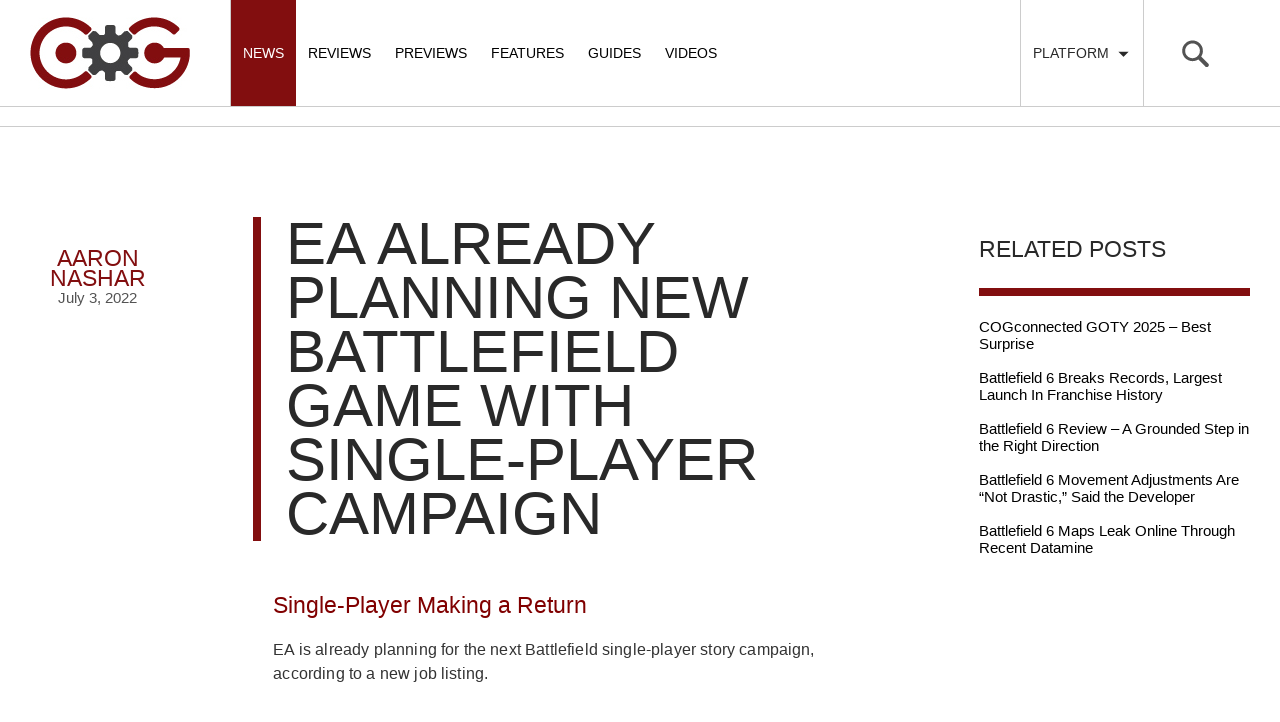

--- FILE ---
content_type: text/html; charset=UTF-8
request_url: https://cogconnected.com/2022/07/ea-already-planning-new-battlefield-game-with-single-player-campaign/
body_size: 54754
content:

<!doctype html>
<html class="no-js" lang="en-US">
  <head>
    <meta charset="utf-8">
    <meta http-equiv="X-UA-Compatible" content="IE=edge">
    <meta name="viewport" content="width=device-width, initial-scale=1, maximum-scale=1, user-scalable=no, minimal-ui">
    <link rel="alternate" type="application/rss+xml" title="COGconnected Feed" href="https://cogconnected.com/feed/">
    <link rel="apple-touch-icon" sizes="180x180" href="/apple-touch-icon-180x180.png">
    <link rel="icon" type="image/png" href="/favicon-32x32.png" sizes="32x32">
    <link rel="icon" type="image/png" href="/android-chrome-192x192.png" sizes="192x192">
    <link rel="manifest" href="/manifest.json">
    <meta name="msapplication-TileColor" content="#da532c">
    <meta name="msapplication-TileImage" content="/mstile-144x144.png">
    <meta name="theme-color" content="#ffffff">

<meta name='robots' content='index, follow, max-image-preview:large, max-snippet:-1, max-video-preview:-1' />
	<style>img:is([sizes="auto" i], [sizes^="auto," i]) { contain-intrinsic-size: 3000px 1500px }</style>
	
	<!-- This site is optimized with the Yoast SEO Premium plugin v21.5 (Yoast SEO v25.0) - https://yoast.com/wordpress/plugins/seo/ -->
	<title>EA Already Planning New Battlefield Game With Single-Player Campaign</title>
<link crossorigin data-rocket-preconnect href="https://exhibitsneeze.com" rel="preconnect">
<link crossorigin data-rocket-preconnect href="https://www.googletagmanager.com" rel="preconnect">
<link crossorigin data-rocket-preconnect href="https://connect.facebook.net" rel="preconnect">
<link crossorigin data-rocket-preconnect href="https://hb.vntsm.com" rel="preconnect">
<link crossorigin data-rocket-preconnect href="https://cogconnected-com.disqus.com" rel="preconnect">
<link crossorigin data-rocket-preconnect href="https://cds.connatix.com" rel="preconnect">
<link crossorigin data-rocket-preconnect href="https://securepubads.g.doubleclick.net" rel="preconnect">
<link crossorigin data-rocket-preconnect href="https://cdn.intergient.com" rel="preconnect"><link rel="preload" data-rocket-preload as="image" href="https://cogconnected.com/wp-content/uploads/2021/06/Battlefield-2042-Pre-Release-Reveal-Images-FEATURED-min.jpg" imagesrcset="https://cogconnected.com/wp-content/uploads/2021/06/Battlefield-2042-Pre-Release-Reveal-Images-FEATURED-min.jpg 890w, https://cogconnected.com/wp-content/uploads/2021/06/Battlefield-2042-Pre-Release-Reveal-Images-FEATURED-min-700x409.jpg 700w, https://cogconnected.com/wp-content/uploads/2021/06/Battlefield-2042-Pre-Release-Reveal-Images-FEATURED-min-768x449.jpg 768w, https://cogconnected.com/wp-content/uploads/2021/06/Battlefield-2042-Pre-Release-Reveal-Images-FEATURED-min-300x175.jpg 300w" imagesizes="(max-width: 890px) 100vw, 890px" fetchpriority="high">
	<meta name="description" content="EA is starting to plan for the next Battlefield game, which will include a single-player campaign, according to a new job posting." />
	<link rel="canonical" href="https://cogconnected.com/2022/07/ea-already-planning-new-battlefield-game-with-single-player-campaign/" />
	<meta property="og:locale" content="en_US" />
	<meta property="og:type" content="article" />
	<meta property="og:title" content="EA Already Planning New Battlefield Game With Single-Player Campaign" />
	<meta property="og:description" content="EA is starting to plan for the next Battlefield game, which will include a single-player campaign, according to a new job posting." />
	<meta property="og:url" content="https://cogconnected.com/2022/07/ea-already-planning-new-battlefield-game-with-single-player-campaign/" />
	<meta property="og:site_name" content="COGconnected" />
	<meta property="article:publisher" content="https://www.facebook.com/COGconnected" />
	<meta property="article:author" content="AaronNashar" />
	<meta property="article:published_time" content="2022-07-03T15:59:51+00:00" />
	<meta property="og:image" content="https://cogconnected.com/wp-content/uploads/2021/06/Battlefield-2042-Pre-Release-Reveal-Images-FEATURED-min.jpg" />
	<meta property="og:image:width" content="890" />
	<meta property="og:image:height" content="520" />
	<meta property="og:image:type" content="image/jpeg" />
	<meta name="author" content="Aaron Nashar" />
	<meta name="twitter:card" content="summary_large_image" />
	<meta name="twitter:creator" content="@AaronNashar" />
	<meta name="twitter:site" content="@COGconnected" />
	<meta name="twitter:label1" content="Written by" />
	<meta name="twitter:data1" content="Aaron Nashar" />
	<meta name="twitter:label2" content="Est. reading time" />
	<meta name="twitter:data2" content="2 minutes" />
	<script type="application/ld+json" class="yoast-schema-graph">{"@context":"https://schema.org","@graph":[{"@type":"Article","@id":"https://cogconnected.com/2022/07/ea-already-planning-new-battlefield-game-with-single-player-campaign/#article","isPartOf":{"@id":"https://cogconnected.com/2022/07/ea-already-planning-new-battlefield-game-with-single-player-campaign/"},"author":{"name":"Aaron Nashar","@id":"https://cogconnected.com/#/schema/person/218114c5c82e71ce33d056fa08d001e7"},"headline":"EA Already Planning New Battlefield Game With Single-Player Campaign","datePublished":"2022-07-03T15:59:51+00:00","mainEntityOfPage":{"@id":"https://cogconnected.com/2022/07/ea-already-planning-new-battlefield-game-with-single-player-campaign/"},"wordCount":301,"publisher":{"@id":"https://cogconnected.com/#organization"},"image":{"@id":"https://cogconnected.com/2022/07/ea-already-planning-new-battlefield-game-with-single-player-campaign/#primaryimage"},"thumbnailUrl":"https://cogconnected.com/wp-content/uploads/2021/06/Battlefield-2042-Pre-Release-Reveal-Images-FEATURED-min.jpg","keywords":["Battlefield","battlefield 2042 head of design leaves dice","DICE"],"articleSection":["News"],"inLanguage":"en-US"},{"@type":"WebPage","@id":"https://cogconnected.com/2022/07/ea-already-planning-new-battlefield-game-with-single-player-campaign/","url":"https://cogconnected.com/2022/07/ea-already-planning-new-battlefield-game-with-single-player-campaign/","name":"EA Already Planning New Battlefield Game With Single-Player Campaign","isPartOf":{"@id":"https://cogconnected.com/#website"},"primaryImageOfPage":{"@id":"https://cogconnected.com/2022/07/ea-already-planning-new-battlefield-game-with-single-player-campaign/#primaryimage"},"image":{"@id":"https://cogconnected.com/2022/07/ea-already-planning-new-battlefield-game-with-single-player-campaign/#primaryimage"},"thumbnailUrl":"https://cogconnected.com/wp-content/uploads/2021/06/Battlefield-2042-Pre-Release-Reveal-Images-FEATURED-min.jpg","datePublished":"2022-07-03T15:59:51+00:00","description":"EA is starting to plan for the next Battlefield game, which will include a single-player campaign, according to a new job posting.","breadcrumb":{"@id":"https://cogconnected.com/2022/07/ea-already-planning-new-battlefield-game-with-single-player-campaign/#breadcrumb"},"inLanguage":"en-US","potentialAction":[{"@type":"ReadAction","target":["https://cogconnected.com/2022/07/ea-already-planning-new-battlefield-game-with-single-player-campaign/"]}]},{"@type":"ImageObject","inLanguage":"en-US","@id":"https://cogconnected.com/2022/07/ea-already-planning-new-battlefield-game-with-single-player-campaign/#primaryimage","url":"https://cogconnected.com/wp-content/uploads/2021/06/Battlefield-2042-Pre-Release-Reveal-Images-FEATURED-min.jpg","contentUrl":"https://cogconnected.com/wp-content/uploads/2021/06/Battlefield-2042-Pre-Release-Reveal-Images-FEATURED-min.jpg","width":890,"height":520,"caption":"battlefield 2042 devs learned valuable lessons"},{"@type":"BreadcrumbList","@id":"https://cogconnected.com/2022/07/ea-already-planning-new-battlefield-game-with-single-player-campaign/#breadcrumb","itemListElement":[{"@type":"ListItem","position":1,"name":"Home","item":"https://cogconnected.com/"},{"@type":"ListItem","position":2,"name":"EA Already Planning New Battlefield Game With Single-Player Campaign"}]},{"@type":"WebSite","@id":"https://cogconnected.com/#website","url":"https://cogconnected.com/","name":"COGconnected","description":"","publisher":{"@id":"https://cogconnected.com/#organization"},"potentialAction":[{"@type":"SearchAction","target":{"@type":"EntryPoint","urlTemplate":"https://cogconnected.com/?s={search_term_string}"},"query-input":{"@type":"PropertyValueSpecification","valueRequired":true,"valueName":"search_term_string"}}],"inLanguage":"en-US"},{"@type":"Organization","@id":"https://cogconnected.com/#organization","name":"COGconnected","url":"https://cogconnected.com/","logo":{"@type":"ImageObject","inLanguage":"en-US","@id":"https://cogconnected.com/#/schema/logo/image/","url":"https://cogconnected.com/wp-content/uploads/2015/10/logo-temp.jpg","contentUrl":"https://cogconnected.com/wp-content/uploads/2015/10/logo-temp.jpg","width":160,"height":72,"caption":"COGconnected"},"image":{"@id":"https://cogconnected.com/#/schema/logo/image/"},"sameAs":["https://www.facebook.com/COGconnected","https://x.com/COGconnected","https://www.instagram.com/COGconnected","https://www.youtube.com/COGConnected"]},{"@type":"Person","@id":"https://cogconnected.com/#/schema/person/218114c5c82e71ce33d056fa08d001e7","name":"Aaron Nashar","image":{"@type":"ImageObject","inLanguage":"en-US","@id":"https://cogconnected.com/#/schema/person/image/","url":"https://secure.gravatar.com/avatar/ed9d61999cc8f0cced1124d7822f09e747ebb70209d16031221ed7c79dc0812f?s=96&d=wavatar&r=g","contentUrl":"https://secure.gravatar.com/avatar/ed9d61999cc8f0cced1124d7822f09e747ebb70209d16031221ed7c79dc0812f?s=96&d=wavatar&r=g","caption":"Aaron Nashar"},"sameAs":["AaronNashar","https://x.com/AaronNashar"],"url":"https://cogconnected.com/author/aaron-nashar/"}]}</script>
	<!-- / Yoast SEO Premium plugin. -->



<style id='wp-emoji-styles-inline-css' type='text/css'>

	img.wp-smiley, img.emoji {
		display: inline !important;
		border: none !important;
		box-shadow: none !important;
		height: 1em !important;
		width: 1em !important;
		margin: 0 0.07em !important;
		vertical-align: -0.1em !important;
		background: none !important;
		padding: 0 !important;
	}
</style>
<link rel='stylesheet' id='wp-block-library-css' href='https://cogconnected.com/wp-includes/css/dist/block-library/style.min.css?ver=2a3c6f5e8b1d8baae80b62fc3696e5af' type='text/css' media='all' />
<style id='classic-theme-styles-inline-css' type='text/css'>
/*! This file is auto-generated */
.wp-block-button__link{color:#fff;background-color:#32373c;border-radius:9999px;box-shadow:none;text-decoration:none;padding:calc(.667em + 2px) calc(1.333em + 2px);font-size:1.125em}.wp-block-file__button{background:#32373c;color:#fff;text-decoration:none}
</style>
<style id='global-styles-inline-css' type='text/css'>
:root{--wp--preset--aspect-ratio--square: 1;--wp--preset--aspect-ratio--4-3: 4/3;--wp--preset--aspect-ratio--3-4: 3/4;--wp--preset--aspect-ratio--3-2: 3/2;--wp--preset--aspect-ratio--2-3: 2/3;--wp--preset--aspect-ratio--16-9: 16/9;--wp--preset--aspect-ratio--9-16: 9/16;--wp--preset--color--black: #000000;--wp--preset--color--cyan-bluish-gray: #abb8c3;--wp--preset--color--white: #ffffff;--wp--preset--color--pale-pink: #f78da7;--wp--preset--color--vivid-red: #cf2e2e;--wp--preset--color--luminous-vivid-orange: #ff6900;--wp--preset--color--luminous-vivid-amber: #fcb900;--wp--preset--color--light-green-cyan: #7bdcb5;--wp--preset--color--vivid-green-cyan: #00d084;--wp--preset--color--pale-cyan-blue: #8ed1fc;--wp--preset--color--vivid-cyan-blue: #0693e3;--wp--preset--color--vivid-purple: #9b51e0;--wp--preset--gradient--vivid-cyan-blue-to-vivid-purple: linear-gradient(135deg,rgba(6,147,227,1) 0%,rgb(155,81,224) 100%);--wp--preset--gradient--light-green-cyan-to-vivid-green-cyan: linear-gradient(135deg,rgb(122,220,180) 0%,rgb(0,208,130) 100%);--wp--preset--gradient--luminous-vivid-amber-to-luminous-vivid-orange: linear-gradient(135deg,rgba(252,185,0,1) 0%,rgba(255,105,0,1) 100%);--wp--preset--gradient--luminous-vivid-orange-to-vivid-red: linear-gradient(135deg,rgba(255,105,0,1) 0%,rgb(207,46,46) 100%);--wp--preset--gradient--very-light-gray-to-cyan-bluish-gray: linear-gradient(135deg,rgb(238,238,238) 0%,rgb(169,184,195) 100%);--wp--preset--gradient--cool-to-warm-spectrum: linear-gradient(135deg,rgb(74,234,220) 0%,rgb(151,120,209) 20%,rgb(207,42,186) 40%,rgb(238,44,130) 60%,rgb(251,105,98) 80%,rgb(254,248,76) 100%);--wp--preset--gradient--blush-light-purple: linear-gradient(135deg,rgb(255,206,236) 0%,rgb(152,150,240) 100%);--wp--preset--gradient--blush-bordeaux: linear-gradient(135deg,rgb(254,205,165) 0%,rgb(254,45,45) 50%,rgb(107,0,62) 100%);--wp--preset--gradient--luminous-dusk: linear-gradient(135deg,rgb(255,203,112) 0%,rgb(199,81,192) 50%,rgb(65,88,208) 100%);--wp--preset--gradient--pale-ocean: linear-gradient(135deg,rgb(255,245,203) 0%,rgb(182,227,212) 50%,rgb(51,167,181) 100%);--wp--preset--gradient--electric-grass: linear-gradient(135deg,rgb(202,248,128) 0%,rgb(113,206,126) 100%);--wp--preset--gradient--midnight: linear-gradient(135deg,rgb(2,3,129) 0%,rgb(40,116,252) 100%);--wp--preset--font-size--small: 13px;--wp--preset--font-size--medium: 20px;--wp--preset--font-size--large: 36px;--wp--preset--font-size--x-large: 42px;--wp--preset--spacing--20: 0.44rem;--wp--preset--spacing--30: 0.67rem;--wp--preset--spacing--40: 1rem;--wp--preset--spacing--50: 1.5rem;--wp--preset--spacing--60: 2.25rem;--wp--preset--spacing--70: 3.38rem;--wp--preset--spacing--80: 5.06rem;--wp--preset--shadow--natural: 6px 6px 9px rgba(0, 0, 0, 0.2);--wp--preset--shadow--deep: 12px 12px 50px rgba(0, 0, 0, 0.4);--wp--preset--shadow--sharp: 6px 6px 0px rgba(0, 0, 0, 0.2);--wp--preset--shadow--outlined: 6px 6px 0px -3px rgba(255, 255, 255, 1), 6px 6px rgba(0, 0, 0, 1);--wp--preset--shadow--crisp: 6px 6px 0px rgba(0, 0, 0, 1);}:where(.is-layout-flex){gap: 0.5em;}:where(.is-layout-grid){gap: 0.5em;}body .is-layout-flex{display: flex;}.is-layout-flex{flex-wrap: wrap;align-items: center;}.is-layout-flex > :is(*, div){margin: 0;}body .is-layout-grid{display: grid;}.is-layout-grid > :is(*, div){margin: 0;}:where(.wp-block-columns.is-layout-flex){gap: 2em;}:where(.wp-block-columns.is-layout-grid){gap: 2em;}:where(.wp-block-post-template.is-layout-flex){gap: 1.25em;}:where(.wp-block-post-template.is-layout-grid){gap: 1.25em;}.has-black-color{color: var(--wp--preset--color--black) !important;}.has-cyan-bluish-gray-color{color: var(--wp--preset--color--cyan-bluish-gray) !important;}.has-white-color{color: var(--wp--preset--color--white) !important;}.has-pale-pink-color{color: var(--wp--preset--color--pale-pink) !important;}.has-vivid-red-color{color: var(--wp--preset--color--vivid-red) !important;}.has-luminous-vivid-orange-color{color: var(--wp--preset--color--luminous-vivid-orange) !important;}.has-luminous-vivid-amber-color{color: var(--wp--preset--color--luminous-vivid-amber) !important;}.has-light-green-cyan-color{color: var(--wp--preset--color--light-green-cyan) !important;}.has-vivid-green-cyan-color{color: var(--wp--preset--color--vivid-green-cyan) !important;}.has-pale-cyan-blue-color{color: var(--wp--preset--color--pale-cyan-blue) !important;}.has-vivid-cyan-blue-color{color: var(--wp--preset--color--vivid-cyan-blue) !important;}.has-vivid-purple-color{color: var(--wp--preset--color--vivid-purple) !important;}.has-black-background-color{background-color: var(--wp--preset--color--black) !important;}.has-cyan-bluish-gray-background-color{background-color: var(--wp--preset--color--cyan-bluish-gray) !important;}.has-white-background-color{background-color: var(--wp--preset--color--white) !important;}.has-pale-pink-background-color{background-color: var(--wp--preset--color--pale-pink) !important;}.has-vivid-red-background-color{background-color: var(--wp--preset--color--vivid-red) !important;}.has-luminous-vivid-orange-background-color{background-color: var(--wp--preset--color--luminous-vivid-orange) !important;}.has-luminous-vivid-amber-background-color{background-color: var(--wp--preset--color--luminous-vivid-amber) !important;}.has-light-green-cyan-background-color{background-color: var(--wp--preset--color--light-green-cyan) !important;}.has-vivid-green-cyan-background-color{background-color: var(--wp--preset--color--vivid-green-cyan) !important;}.has-pale-cyan-blue-background-color{background-color: var(--wp--preset--color--pale-cyan-blue) !important;}.has-vivid-cyan-blue-background-color{background-color: var(--wp--preset--color--vivid-cyan-blue) !important;}.has-vivid-purple-background-color{background-color: var(--wp--preset--color--vivid-purple) !important;}.has-black-border-color{border-color: var(--wp--preset--color--black) !important;}.has-cyan-bluish-gray-border-color{border-color: var(--wp--preset--color--cyan-bluish-gray) !important;}.has-white-border-color{border-color: var(--wp--preset--color--white) !important;}.has-pale-pink-border-color{border-color: var(--wp--preset--color--pale-pink) !important;}.has-vivid-red-border-color{border-color: var(--wp--preset--color--vivid-red) !important;}.has-luminous-vivid-orange-border-color{border-color: var(--wp--preset--color--luminous-vivid-orange) !important;}.has-luminous-vivid-amber-border-color{border-color: var(--wp--preset--color--luminous-vivid-amber) !important;}.has-light-green-cyan-border-color{border-color: var(--wp--preset--color--light-green-cyan) !important;}.has-vivid-green-cyan-border-color{border-color: var(--wp--preset--color--vivid-green-cyan) !important;}.has-pale-cyan-blue-border-color{border-color: var(--wp--preset--color--pale-cyan-blue) !important;}.has-vivid-cyan-blue-border-color{border-color: var(--wp--preset--color--vivid-cyan-blue) !important;}.has-vivid-purple-border-color{border-color: var(--wp--preset--color--vivid-purple) !important;}.has-vivid-cyan-blue-to-vivid-purple-gradient-background{background: var(--wp--preset--gradient--vivid-cyan-blue-to-vivid-purple) !important;}.has-light-green-cyan-to-vivid-green-cyan-gradient-background{background: var(--wp--preset--gradient--light-green-cyan-to-vivid-green-cyan) !important;}.has-luminous-vivid-amber-to-luminous-vivid-orange-gradient-background{background: var(--wp--preset--gradient--luminous-vivid-amber-to-luminous-vivid-orange) !important;}.has-luminous-vivid-orange-to-vivid-red-gradient-background{background: var(--wp--preset--gradient--luminous-vivid-orange-to-vivid-red) !important;}.has-very-light-gray-to-cyan-bluish-gray-gradient-background{background: var(--wp--preset--gradient--very-light-gray-to-cyan-bluish-gray) !important;}.has-cool-to-warm-spectrum-gradient-background{background: var(--wp--preset--gradient--cool-to-warm-spectrum) !important;}.has-blush-light-purple-gradient-background{background: var(--wp--preset--gradient--blush-light-purple) !important;}.has-blush-bordeaux-gradient-background{background: var(--wp--preset--gradient--blush-bordeaux) !important;}.has-luminous-dusk-gradient-background{background: var(--wp--preset--gradient--luminous-dusk) !important;}.has-pale-ocean-gradient-background{background: var(--wp--preset--gradient--pale-ocean) !important;}.has-electric-grass-gradient-background{background: var(--wp--preset--gradient--electric-grass) !important;}.has-midnight-gradient-background{background: var(--wp--preset--gradient--midnight) !important;}.has-small-font-size{font-size: var(--wp--preset--font-size--small) !important;}.has-medium-font-size{font-size: var(--wp--preset--font-size--medium) !important;}.has-large-font-size{font-size: var(--wp--preset--font-size--large) !important;}.has-x-large-font-size{font-size: var(--wp--preset--font-size--x-large) !important;}
:where(.wp-block-post-template.is-layout-flex){gap: 1.25em;}:where(.wp-block-post-template.is-layout-grid){gap: 1.25em;}
:where(.wp-block-columns.is-layout-flex){gap: 2em;}:where(.wp-block-columns.is-layout-grid){gap: 2em;}
:root :where(.wp-block-pullquote){font-size: 1.5em;line-height: 1.6;}
</style>
<link data-minify="1" rel='stylesheet' id='sage_css-css' href='https://cogconnected.com/wp-content/cache/min/1/wp-content/themes/cog/dist/styles/main.css?ver=1768001000' type='text/css' media='all' />
<script data-minify="1" type="text/javascript" src="https://cogconnected.com/wp-content/cache/min/1/wp-content/themes/cog/dist/scripts/jquery.js?ver=1768001000" id="jquery-js"></script>
<script>window.jQuery || document.write('<script data-minify="1" src="https://cogconnected.com/wp-content/cache/min/1/wp-content/themes/cog/dist/scripts/jquery.js?ver=1768001000"><\/script>')</script>
<script type="text/javascript" src="https://cogconnected.com/wp-content/plugins/sticky-menu-or-anything-on-scroll/assets/js/jq-sticky-anything.min.js?ver=2.1.1" id="stickyAnythingLib-js"></script>
<link rel="https://api.w.org/" href="https://cogconnected.com/wp-json/" /><link rel="alternate" title="JSON" type="application/json" href="https://cogconnected.com/wp-json/wp/v2/posts/312915" /><link rel="EditURI" type="application/rsd+xml" title="RSD" href="https://cogconnected.com/xmlrpc.php?rsd" />

<link rel='shortlink' href='https://cogconnected.com/?p=312915' />
<link rel="alternate" title="oEmbed (JSON)" type="application/json+oembed" href="https://cogconnected.com/wp-json/oembed/1.0/embed?url=https%3A%2F%2Fcogconnected.com%2F2022%2F07%2Fea-already-planning-new-battlefield-game-with-single-player-campaign%2F" />
<link rel="alternate" title="oEmbed (XML)" type="text/xml+oembed" href="https://cogconnected.com/wp-json/oembed/1.0/embed?url=https%3A%2F%2Fcogconnected.com%2F2022%2F07%2Fea-already-planning-new-battlefield-game-with-single-player-campaign%2F&#038;format=xml" />
<style>
.ai-viewports                 {--ai: 1;}
.ai-viewport-3                { display: none !important;}
.ai-viewport-2                { display: none !important;}
.ai-viewport-1                { display: inherit !important;}
.ai-viewport-0                { display: none !important;}
@media (min-width: 768px) and (max-width: 979px) {
.ai-viewport-1                { display: none !important;}
.ai-viewport-2                { display: inherit !important;}
}
@media (max-width: 767px) {
.ai-viewport-1                { display: none !important;}
.ai-viewport-3                { display: inherit !important;}
}
</style>
<!-- Connatix Head - Zergnet - Disqus -->
<script>!function(n){if(!window.cnx){window.cnx={},window.cnx.cmd=[];var t=n.createElement('iframe');t.src='javascript:false'; t.display='none',t.onload=function(){var n=t.contentWindow.document,c=n.createElement('script');c.src='//cd.connatix.com/connatix.player.js?cid=4365281d-b376-11e9-b4d2-06948452ae1a',c.setAttribute('async','1'),c.setAttribute('type','text/javascript'),n.body.appendChild(c)},n.head.appendChild(t)}}(document);</script><!-- Venatus Head -->
<!-- Venatus -->
<script src="https://hb.vntsm.com/v4/live/vms/sites/cogconnected.com/index.js"></script>

<script>
self.__VM = self.__VM || [];
self.__VM.push(function (admanager, scope) {
     scope.Config.get('mpu').addNodeProvider('.mpu');
     scope.Config.get('double_mpu').addNodeProvider('.double-mpu');
     scope.Config.get('billboard').addNodeProvider('.billboard');
     scope.Config.get('mobile_banner').addNodeProvider('.mobile-banner');
     scope.Config.get("mobile_banner","top_banner",{sizes:"300x50,320x50"}).display("top");
     scope.Config.get("skyscraper").displayMany(["slot-1","slot-2","slot-3"]);
     scope.Config.get('desktop_takeover').display('desktop-takeover');
     scope.Config.get('video').display('vm-av');
});
</script>
<!-- / Venatus --><!-- Google tag (gtag.js) -->
<script async src="https://www.googletagmanager.com/gtag/js?id=G-W0KX9TWLT6"></script>
<script>
  window.dataLayer = window.dataLayer || [];
  function gtag(){dataLayer.push(arguments);}
  gtag('js', new Date());

  gtag('config', 'G-W0KX9TWLT6');
</script>
  <meta name="generator" content="WP Rocket 3.19.0.1" data-wpr-features="wpr_minify_js wpr_preconnect_external_domains wpr_oci wpr_minify_css wpr_preload_links wpr_host_fonts_locally wpr_desktop" /></head>  <body class="wp-singular post-template-default single single-post postid-312915 single-format-standard wp-theme-cog ea-already-planning-new-battlefield-game-with-single-player-campaign sidebar-primary">

<!-- Google Tag Manager (noscript) -->
<noscript><iframe src="https://www.googletagmanager.com/ns.html?id=GTM-K7GN9ZW"
height="0" width="0" style="display:none;visibility:hidden"></iframe></noscript>
<!-- End Google Tag Manager (noscript) -->

  <div  id="fb-root"></div>
<script>(function(d, s, id) {
  var js, fjs = d.getElementsByTagName(s)[0];
  if (d.getElementById(id)) return;
  js = d.createElement(s); js.id = id;
  js.src = "//connect.facebook.net/en_US/sdk.js#xfbml=1&version=v2.3&appId=131781793545";
  fjs.parentNode.insertBefore(js, fjs);
}(document, 'script', 'facebook-jssdk'));</script>
    <!--[if lt IE 9]>
      <div class="alert alert-warning">
        You are using an <strong>outdated</strong> browser. Please <a href="http://browsehappy.com/">upgrade your browser</a> to improve your experience.      </div>
    <![endif]-->
    <svg display="none" width="0" height="0" version="1.1" xmlns="http://www.w3.org/2000/svg" xmlns:xlink="http://www.w3.org/1999/xlink">
<defs>
<symbol id="icon-angle-left" viewBox="0 0 366 1024">
	<title>angle-left</title>
	<path class="path1" d="M358.286 310.857q0 7.429-5.714 13.143l-224.571 224.571 224.571 224.571q5.714 5.714 5.714 13.143t-5.714 13.143l-28.571 28.571q-5.714 5.714-13.143 5.714t-13.143-5.714l-266.286-266.286q-5.714-5.714-5.714-13.143t5.714-13.143l266.286-266.286q5.714-5.714 13.143-5.714t13.143 5.714l28.571 28.571q5.714 5.714 5.714 13.143z"></path>
</symbol>
<symbol id="icon-angle-right" viewBox="0 0 366 1024">
	<title>angle-right</title>
	<path class="path1" d="M340 548.571q0 7.429-5.714 13.143l-266.286 266.286q-5.714 5.714-13.143 5.714t-13.143-5.714l-28.571-28.571q-5.714-5.714-5.714-13.143t5.714-13.143l224.571-224.571-224.571-224.571q-5.714-5.714-5.714-13.143t5.714-13.143l28.571-28.571q5.714-5.714 13.143-5.714t13.143 5.714l266.286 266.286q5.714 5.714 5.714 13.143z"></path>
</symbol>
<symbol id="icon-xb" viewBox="0 0 1024 1024">
  <title>xb</title>
  <path class="path1" d="M512 1024c-282.318 0-512-229.685-512-512s229.682-512 512-512c282.315 0 511.997 229.682 511.997 512s-229.682 512-511.997 512zM512 75.013c-240.954 0-436.987 196.030-436.987 436.987s196.033 436.987 436.987 436.987c240.954 0 436.984-196.030 436.984-436.987s-196.027-436.987-436.984-436.987zM319.239 227.302c-0.352 0.263-0.62 0.563-0.943 0.828 1.965-2.069 4.792-4.302 6.647-5.516 54.217-35.239 116.859-54.085 186.368-54.085 65.008 0 125.907 17.96 177.888 49.186 3.765 2.236 14.048 9.287 19.362 15.695v0.023c-50.158-55.291-197.573 63.346-197.573 63.346-50.986-39.304-97.881-66.087-132.797-75.619-29.177-7.992-49.367-1.316-58.952 6.142zM765.351 279.574c-1.532-1.691-3.2-3.28-4.734-5.032-12.683-13.915-28.271-17.282-42.319-16.364-12.787 4.007-71.874 25.303-144.695 94.055 0 0 81.972 79.713 132.179 161.203 50.146 81.487 80.134 145.529 61.704 234.419 55.966-61.517 90.1-143.244 90.1-232.994 0-90.829-34.971-173.503-92.235-235.288zM640.232 548.237c-22.236-24.953-55.319-60.706-99.012-104.153-9.556-9.504-19.651-19.411-30.256-29.668 0 0-15.963 15.961-36.748 36.961v-0.032c-26.598 26.869-61.081 61.923-80.218 82.382-34.085 36.364-131.723 150.592-137.217 214.633 0 0-21.725-50.796 25.952-167.955 31.148-76.589 125.261-191.592 164.562-229.064 0 0-35.914-39.518-80.974-66.819l-0.271-0.078c0 0-0.511-0.404-1.321-0.915-21.67-12.922-45.331-22.879-68.106-24.198-23.26 1.642-37.983 18.655-37.983 18.655-58.121 61.967-93.683 145.257-93.683 236.892 0 191.269 155.061 346.359 346.353 346.359 101.519 0 192.862-43.776 256.228-113.362-0.035-0.107-7.296-45.767-53.894-111.262-10.958-15.34-50.989-63.236-73.412-88.377z"></path>
</symbol>
<symbol id="icon-ps" viewBox="0 0 1024 1024">
  <title>ps</title>
  <path class="path1" d="M512 1024c-282.318 0-512-229.685-512-512s229.682-512 512-512c282.315 0 511.997 229.685 511.997 512 0.003 282.315-229.682 512-511.997 512zM512 75.013c-240.954 0-436.987 196.033-436.987 436.987s196.033 436.984 436.987 436.984c240.954 0 436.984-196.030 436.984-436.984 0.003-240.954-196.027-436.987-436.984-436.987zM409.532 735.398c2.966 0.932 5.938 1.852 8.964 2.721 6.079 2.074 12.219 3.924 18.358 5.9 2.663 0.915 5.346 1.728 8.049 2.597 2.054 0.591 4.108 1.16 6.2 1.688 2.602 1.018 5.185 2.034 7.764 3.153 1.324 0.141 3.987 0.427 5.309 0.548l-0.202 1.18c4.209 0.793 8.335 2.034 12.42 3.353 4.677 1.567 9.374 3.174 14.253 4.108l-0.101 1.241c1.301 0.121 3.924 0.387 5.242 0.508 2.646 1.039 5.309 1.997 7.992 2.989 5.534 1.443 10.958 3.315 16.408 5.063 5.713 1.953 11.468 4.879 17.689 3.419-1.14 0.995-2.317 1.971-3.517 2.885 1.342-0.081 4.007-0.245 5.326-0.343-1.14-12.565-0.591-25.23-0.71-37.859 0.046-146.991-0.078-293.986 0.061-440.974-0.756-9.841 2.198-19.783 9.206-26.881 1.059-0.687 3.133-2.092 4.186-2.784 16.448-3.335 33 10.006 34.22 26.509 0.343 0 1.036 0 1.365-0.017 0.975 20.005 0.545 40.011 0.649 60.016-0.084 50.521 0.164 101.028-0.141 151.544l1.887-0.138-0.101 2.703c0.917-0.263 2.784-0.77 3.719-1.016l0.061 1.971c2.501 0.894 5.043 1.852 7.585 2.767 7.196 2.969 14.757 4.778 22.123 7.279 18.883 1.076 39.518 4.126 56.886-5.392 0.508-0.040 1.544-0.095 2.051-0.141 1.021-0.669 3.050-2.034 4.068-2.703 2.868-1.87 5.736-3.803 8.621-5.695 2.478-2.297 4.936-4.613 7.377-6.95 0.531-0.73 1.544-2.216 2.051-2.966l0.655 0.040c0.591-0.69 1.751-2.097 2.34-2.787 1.691-2.458 3.416-4.916 5.043-7.418l0.467-0.366c0.75-1.22 2.253-3.664 2.986-4.899l0.179-1.526c1.613-2.683 3.116-5.427 4.518-8.214 1.016-2.807 1.973-5.632 3.026-8.416 1.16-4.045 2.4-8.096 3.984-11.973 0.389-3.823 0.692-7.628 0.981-11.428l1.336 0.427c0.225-4.553 0.49-9.108 0.857-13.644 2.992-21.918 0.147-44.059-1.076-66.015l-1.402 0.179c-0.141-4.755-0.407-9.515-0.632-14.25-0.343-0.040-1.016-0.101-1.342-0.141-1.117-8.95-4.512-17.342-7.054-25.943-1.258-2.663-2.478-5.306-3.725-7.972-0.868-2.297-1.685-4.613-2.435-6.95l-0.756 0.303c-1.258-2.461-2.542-4.899-3.82-7.317-4.818-7.565-10.453-14.518-16.044-21.491l-1.342 0.877c0.061-0.47 0.185-1.405 0.248-1.89-8.52-7.522-16.512-15.738-26.292-21.676-2.418-1.668-4.859-3.315-7.296-4.942-4.835-2.683-9.677-5.363-14.149-8.618-0.467 0.020-1.425 0.081-1.887 0.124-3.422-1.991-6.898-3.866-10.398-5.715-3.329-1.463-6.644-2.986-9.957-4.533-2.175-0.831-4.351-1.708-6.549-2.519-2.582-1.122-5.161-2.219-7.726-3.335-2.784-0.975-5.551-1.988-8.318-2.989-1.973-0.73-3.944-1.419-5.917-2.112-2.807-1.076-5.652-2.054-8.436-3.090-3.921-1.22-7.85-2.458-11.711-3.8-5.551-1.445-10.961-3.355-16.388-5.144-4.74-1.523-9.455-3.087-14.273-4.25-2.565-0.952-5.127-1.87-7.625-2.845-1.483-0.179-4.429-0.534-5.894-0.692l0.101-1.624c-2.383-0.222-4.76-0.467-7.118-0.713-6.688-2.908-13.846-4.512-20.883-6.321-7.519-2.233-15.003-4.717-22.749-6.018l0.182-0.894c-5.245-0.609-10.329-1.991-15.433-3.188-2.706-0.897-5.366-1.852-8.009-2.845-2.724-0.392-5.45-0.736-8.153-1.079-6.14-1.933-12.524-2.845-18.58-5-2.623-0.289-5.245-0.591-7.85-0.877-3.494-1.541-7.317-1.852-11.079-2.155 0.257 189.105 0.113 378.243 0.075 567.383zM379.053 513.428c-2.542 0.666-5.063 1.422-7.565 2.256-2.683 0.952-5.387 1.893-8.073 2.807-2.539 0.975-5.081 1.91-7.602 2.908-4.942 1.503-9.798 3.252-14.68 4.936-3.211 1.264-6.486 2.377-9.697 3.601-5.164 1.832-10.285 3.86-15.655 4.997l0.222 0.981c-2.461 0.609-4.899 1.241-7.32 1.91-3.416 1.301-6.792 2.683-10.124 4.209-1.099 0.179-3.315 0.545-4.411 0.727-5.288 2.377-10.776 4.27-16.243 6.125-6.549 2.478-13.234 4.576-19.639 7.397-1.18 0.225-3.54 0.71-4.717 0.952-3.234 1.489-6.567 2.726-9.902 3.967-2.155 0.733-4.31 1.466-6.486 2.175-6.486 2.424-13.073 4.593-19.538 7.077-2.074 0.687-4.149 1.402-6.2 2.152-0.894 0.225-2.683 0.649-3.557 0.88-2.216 1.076-4.411 2.193-6.567 3.329-1.402 0.081-4.23 0.263-5.632 0.346l0.141 1.365c-5.834 1.645-11.566 3.719-17.097 6.215-2.219 0.84-4.434 1.714-6.65 2.608-3.312 1.584-6.647 3.104-10.043 4.547-4.207 2.158-8.416 4.256-12.746 6.142l-0.346 1.645c-0.915-0.095-2.724-0.343-3.638-0.467l0.040 1.627c-3.679 1.87-7.239 3.961-10.733 6.183-6.183 4.126-11.448 9.371-16.001 15.205-3.742 9.152-3.679 20.029 0.323 29.094 2.115 2.747 4.27 5.49 6.428 8.22 3.335 2.963 6.668 5.935 10.084 8.803 3.373 2.031 6.809 4.005 10.268 5.894 1.056 0.655 3.151 1.953 4.186 2.585 0.548 0.020 1.647 0.061 2.219 0.081 1.994 1.117 4.007 2.216 6.039 3.272 3.453 1.122 6.872 2.299 10.326 3.335 6.365 2.196 12.729 4.472 19.336 5.814l-0.182 1.2c2.418 0.222 4.838 0.49 7.259 0.753 2.683 0.978 5.427 1.87 8.153 2.787 2.602 0.424 5.205 0.894 7.787 1.422 3.335 1.218 6.872 1.624 10.369 2.256 3.416 1.157 6.994 1.567 10.571 1.991l0.958 0.894c1.607 0.023 4.838 0.084 6.466 0.124 1.443-3.702 3.070-0.591 3.739 1.852 5.998 0.199 11.973 0.528 17.971 0.831l-0.364 1.466c7.888 0.222 15.776 0.467 23.664 0.874 13.459 1.832 27.163 1.036 40.703 0.612 7.949-1.362 16.059-1.076 24.111-1.321l-0.652-1.443c6.809-0.326 13.621-0.793 20.453-0.897l0.020-1.18c5.531-0.447 10.998-1.382 16.425-2.519-0.242-21.858-0.081-43.733-0.121-65.59-2.784 0.289-5.591 0.537-8.376 0.793l0.061 1.994c-0.975 0.023-2.928 0.061-3.906 0.084-4.307 2.008-8.739 3.716-13.191 5.361-2.807 0.897-5.591 1.855-8.378 2.787-2.599 1.016-5.205 2.011-7.764 3.067-3.052 0.935-6.039 1.973-9.068 2.931-2.464 1.056-4.922 2.155-7.363 3.272-1.14 0.225-3.396 0.69-4.533 0.915-8.13 3.231-16.589 6.076-25.453 5.938l0.528 1.443c-15.104 0.773-30.253 1.039-45.337 0.023l0.548-1.16c-3.151-0.548-6.281-1.117-9.351-1.93-2.4-1.056-4.798-2.095-7.219-3.067l0.245-0.917c-0.669-0.73-2.051-2.216-2.744-2.946l-1.829 0.121c0.773-3.13 1.728-6.2 2.724-9.253 2.175-1.503 4.31-3.029 6.486-4.533 2.663-1.342 5.306-2.703 7.969-4.065 9.273-3.11 18.237-7.296 27.853-9.293l0.101-0.998c3.762-0.975 7.421-2.334 10.917-4.025 1.301-0.141 3.924-0.407 5.225-0.525l-0.162-1.324c3.234-0.935 6.405-1.994 9.596-3.093 2.337-0.687 4.677-1.319 7.054-1.91l-0.326-0.992c2.421-0.615 4.818-1.301 7.216-2.034 3.029-1.082 6.062-2.152 9.149-3.093v-1.241c1.321-0.141 4.005-0.421 5.329-0.568 8.476-3.719 17.403-6.238 25.981-9.714 0.837-0.164 2.504-0.467 3.335-0.632 2.219-1.099 4.455-2.198 6.67-3.312 1.14-0.202 3.416-0.615 4.576-0.816 4.23-1.988 8.681-3.453 13.214-4.553 0.488-24.803 0.124-49.624 0.242-74.428-1.584 0.017-4.737 0.058-6.321 0.081l0.219 1.601zM654.698 546.506l0.467 1.402c-6.114 0.179-12.233 0.563-18.335 0.874l0.265 1.443c-3.86 0.265-7.726 0.568-11.552 0.897-3.306 1.016-6.644 1.849-9.957 2.761-3.477 0.427-6.93 0.958-10.228 2.074-7.686 1.607-15.349 3.477-22.692 6.284-1.402 0.265-4.25 0.773-5.652 1.036-4.227 1.849-8.638 3.312-13.231 3.906-0.998 2.825-1.691 5.73-1.489 8.762 0.202 23.032 0.061 46.093 0.040 69.122 4.988-0.894 9.804-2.519 14.437-4.573 2.051-0.612 4.131-1.264 6.183-1.913 3.54-1.243 7.017-2.643 10.453-4.149 0.992-0.202 2.986-0.649 3.984-0.851 5.387-2.236 10.938-4.062 16.442-5.978 2.585-0.992 5.19-1.887 7.833-2.744 3.477-1.258 6.947-2.501 10.47-3.696 1.91-0.756 3.843-1.509 5.793-2.222 3.050-0.935 6.142-1.645 9.253-2.317 0.040-0.467 0.078-1.443 0.101-1.91 5.871-0.71 11.428-2.79 16.956-4.818 3.494-1.206 6.91-2.582 10.283-4.108 1.042-0.164 3.116-0.444 4.131-0.591 2.62-1.2 5.286-2.259 7.992-3.292 5.47-1.832 10.914-3.765 16.411-5.629 5.444-1.714 11.056-2.827 16.506-4.659 4.068-0.303 8.171-0.508 12.285-0.733 10.182-2.807 20.877-1.177 31.304-1.278l-0.326 1.319c4.518 0.208 9.198 0 13.422 1.893 2.216 0.874 4.434 1.769 6.688 2.597 5.349 2.689 7.732 8.113 4.841 13.664-0.756 0.413-2.259 1.2-2.986 1.607-0.568 0.816-1.731 2.441-2.299 3.234l-1.731-0.164c-2.969 1.95-6.102 3.679-9.59 4.475l0.058 0.793c-5.245 1.443-10.352 3.329-15.412 5.326-2.418 0.669-4.835 1.284-7.273 1.849l0.118 0.975c-1.567 0.467-4.717 1.402-6.301 1.87-9.703 3.459-19.498 6.627-28.993 10.614-1.122 0.182-3.353 0.545-4.492 0.753-2.323 1.119-4.654 2.259-6.976 3.355-0.733 0.141-2.198 0.407-2.926 0.545-2.181 0.791-4.333 1.564-6.509 2.34-8.621 3.234-17.282 6.344-25.983 9.29-3.335 1.163-6.61 2.4-9.861 3.722-2.112 0.632-4.227 1.321-6.327 2.034-2.074 0.753-4.103 1.526-6.137 2.34-3.416 1.18-6.792 2.377-10.164 3.641-5.107 1.728-10.144 3.641-15.288 5.182l0.017 1.342c-2.706 0.182-5.387 0.369-8.047 0.591l0.179 1.425c-3.679 0.992-7.259 2.276-10.813 3.615-4.27 1.469-8.52 2.969-12.752 4.498-4.835 1.665-9.59 3.474-14.478 4.98-3.37 1.872-8.491 1.769-10.363 5.511-0.164 23.99 0.078 48.003-0.124 72.010 10.144-1.705 19.434-6.425 29.171-9.556 4.498-1.708 9.033-3.335 13.563-4.98 2.097-0.695 4.163-1.425 6.261-2.155 5.47-1.956 10.938-3.924 16.388-5.958 4.795-1.668 9.556-3.517 14.397-5.104 2.135-0.837 4.287-1.624 6.486-2.377 11.705-3.866 23.029-8.987 35.028-11.973l-0.101-0.877c2.424-0.669 4.841-1.382 7.236-2.132 3.358-1.301 6.67-2.663 9.968-4.129 1.111-0.202 3.376-0.591 4.512-0.773 3.252-1.549 6.604-2.827 10.003-4.048 2.092-0.73 4.186-1.422 6.301-2.112 2.602-1.033 5.245-2.014 7.888-3.009 2.767-0.975 5.528-1.973 8.341-2.888 6.558-2.461 13.191-4.717 19.74-7.259 2.135-0.73 4.287-1.463 6.44-2.216 3.298-1.16 6.569-2.357 9.804-3.719 1.154-0.309 3.477-0.9 4.631-1.203 2.028-0.874 4.062-1.728 6.119-2.519 3.399-1.14 6.745-2.32 10.121-3.517 14.053-5.268 28.367-9.922 42.377-15.349 2.011-0.692 4.045-1.405 6.059-2.115 5.736-2.014 11.226-4.576 16.714-7.198 11.382-5.773 22.484-12.279 32.025-20.857 0.545-0.692 1.639-2.077 2.193-2.761l0.568-0.046c0.563-0.669 1.708-1.973 2.276-2.62 1.016-1.607 2.034-3.211 3.070-4.801 3.658-6.385 3.534-13.762 3.205-20.877-1.194-1.87-2.395-3.742-3.595-5.574 0-0.531-0.017-1.567-0.040-2.074-0.857-0.952-2.542-2.839-3.399-3.777-1.235-1.633-2.478-3.257-3.679-4.885l-1.544-0.078-0.017-2.395c-0.591-0.066-1.786-0.185-2.377-0.248-3.944-3.477-8.277-6.425-12.441-9.579-0.756 0.061-2.259 0.202-2.992 0.271l-0.265-2.729c-0.655 0.084-1.988 0.268-2.643 0.346-2.643-1.298-5.326-2.461-7.992-3.598-2.317-1.076-4.616-2.129-6.893-3.151-8.436-2.62-16.483-6.503-25.173-8.194l0.046-0.773c-6.852-1.627-13.445-4.475-20.516-5.003l0.124-1.241c-3.009-0.366-6.018-0.733-9.010-1.14-7.259-2.683-15.101-2.807-22.42-5.161-5.713-0.444-11.428-0.716-17.135-0.917l0.609-1.359c-3.984-0.289-7.951-0.531-11.878-1.241-9.449-0.84-18.984-0.655-28.355-2.198-10.617-0.591-21.249 0.101-31.86-0.303l0.349 1.382c-11.826-0.208-23.574 1.241-35.311 2.418z"></path>
</symbol>
<symbol id="icon-pc" viewBox="0 0 1024 1024">
  <title>pc</title>
  <path class="path1" d="M511.997 1024c-282.315 0-511.997-229.685-511.997-512s229.682-512 511.997-512c282.321 0 512.003 229.682 512.003 512s-229.685 512-512.003 512zM511.997 75.013c-240.954 0-436.984 196.030-436.984 436.987s196.030 436.987 436.984 436.987c240.96 0 436.99-196.030 436.99-436.987s-196.030-436.987-436.99-436.987zM839.577 627.549v-340.54c0-26.082-21.217-47.305-47.31-47.305h-555.894c-26.079 0-47.305 21.217-47.305 47.305v348.832c0 0.179 0.017 0.381 0.017 0.565v63.274c-0.006 0.245-0.017 0.496-0.017 0.756v3.477c0 0.242 0.017 0.485 0.017 0.753v0.874h0.035c0.857 22.259 19.16 40.037 41.627 40.037h211.047c-0.378 9.359-5.586 51.808-68.989 59.777h2.034c-10.008 0-18.127 8.116-18.127 18.136 0 10.006 8.11 18.133 18.127 18.133h277.982c10.014 0 18.139-8.113 18.139-18.133 0-10.011-8.125-18.136-18.139-18.136h3.044c-63.401-7.969-68.623-50.418-68.983-59.777h211.047c22.455 0 40.758-17.778 41.632-40.037h0.058v-77.996l-0.040 0.006zM514.331 722.060c-12.775 0-23.133-10.363-23.133-23.136s10.358-23.133 23.133-23.133c12.781 0 23.142 10.36 23.142 23.133s-10.363 23.136-23.142 23.136zM800.57 635.844c0 4.57-3.73 8.289-8.306 8.289h-555.891c-4.57 0-8.289-3.719-8.289-8.289v-348.835c0-4.57 3.719-8.289 8.289-8.289h555.894c4.576 0 8.306 3.719 8.306 8.289v348.835z"></path>
</symbol>
<symbol id="icon-ps4" viewBox="0 0 1024 1024">
  <title>ps4</title>
  <path class="path1" d="M759.447 212.759c6.61-1.010 13.271-1.933 19.852-3.52 3.895 1.327 7.934 2.279 12.115 2.827 4.587 1.991 9.033 4.385 13.243 7.242 0.692 0.721 2.080 2.193 2.773 2.914 2.507 3.231 5.049 6.549 7.527 9.896 1.267 4.645 2.683 9.232 4.013 13.935 0.401 0.029 1.212 0.087 1.619 0.115 1.408 127.031 0 254.063 0.721 381.094 37.529 0.603 75.071 0.196 112.603 0.26-0.176 1.212-0.462 3.606-0.638 4.818l2.975 0.113c-0.176 17.403-0.061 34.8-0.237 52.194-38.167 1.042-76.337-0.26-114.507 0.692-0.661 18.984-0.029 37.968-0.49 56.952-37.359 0.551-74.719-0.058-112.058 0.289-0.692-1.036-2.074-3.116-2.738-4.152 0.314-17.717 0.721-35.49-0.378-53.199-200.486-0.519-400.941 0-601.427-0.26-10.156-0.029-20.542-0.407-29.544-5.594l-2.709 0.084c-5.511-4.244-9.579-9.838-12.983-15.784 0.199-5.107 0.545-10.21 1.096-15.294 2.853-4.007 5.77-7.957 8.742-11.915 4.988-4.558 10.037-9.088 15.259-13.416 9.636-5.594 19.071-11.598 28.739-17.192 3.805-2.542 7.585-5.196 11.338-7.905 0.952 0.113 2.885 0.314 3.837 0.433l0.199-2.429c7.62-4.469 15.089-9.229 22.821-13.499l0.375-2.048 3.404 0.692 0.176-3.462c1.010 0.115 3.087 0.317 4.097 0.43 1.327-1.122 3.981-3.373 5.309-4.501 3.292-1.757 6.693-3.491 10.127-5.164l0.202-2.51c1.241 0.176 3.722 0.522 4.965 0.692l0.26-2.452c5.623-3.26 11.162-6.665 16.734-10.069 3.26-2.048 6.665-4.068 10.066-5.969l0.202-0.84c5.11-2.799 10.158-5.77 15.207-8.768 1.267-0.868 3.837-2.542 5.135-3.376 4.065-2.395 8.107-4.85 12.175-7.299 6.867-4.039 13.56-8.367 20.484-12.406 4.905-3.001 9.781-6.148 14.426-9.579 0.664-0.061 1.933-0.144 2.568-0.202 4.706-3.921 9.925-7.152 15.438-9.925l0.317-0.894c8.655-4.876 17.135-10.069 25.501-15.461 5.77-3.462 11.569-6.924 17.051-10.88l2.683 0.029c1.385-1.241 4.126-3.667 5.482-4.873 3.751-2.164 7.386-4.388 11.162-6.61 6.838-4.27 13.675-8.54 20.657-12.666 3.318-2.020 6.722-4.068 10.184-6.001l0.087-2.337c1.356 0.202 4.097 0.664 5.479 0.866l-0.173-2.568c4.703-2.51 9.377-5.049 14.166-7.501l0.058-1.039c6.693-3.722 13.214-7.732 19.474-12.204 0.952 0 2.801-0.058 3.751-0.058l0.087-2.020c3.491-2.193 7.097-4.414 10.588-6.722l2.279 0.029c1.212-0.952 3.667-2.856 4.876-3.837l0.375-1.933c0.92 0.058 2.741 0.144 3.635 0.173 3.001-2.337 6.174-4.645 9.377-6.838 5.799-3.231 11.569-6.607 16.791-10.819 0.866 0.087 2.654 0.202 3.546 0.289l0.407-2.048c12.406-6.924 24.065-15.089 36.381-22.158 6.667-4.126 13.297-8.367 19.965-12.637 9.98-5.655 20.112-11.194 29.166-18.32 0.638 0 1.904-0.029 2.542-0.058 4.558-3.491 9.405-6.607 14.336-9.607 7.071-4.212 14.053-8.511 20.805-13.271l3.404 0.317c0.118-0.577 0.349-1.731 0.462-2.337 1.183-0.952 3.523-2.856 4.706-3.808l2.334 0.173c4.706-3.578 9.726-6.693 14.887-9.607 3.003-1.904 6.090-3.808 9.146-5.713 2.311-1.471 4.648-2.943 7.043-4.385 6.491-3.635 12.836-7.559 18.664-12.204 0.638 0.087 1.904 0.289 2.571 0.375 4.475-4.155 9.691-7.386 15.176-10.098l0.343-0.981c2.625-1.443 5.28-2.885 7.969-4.328 5.854-3.808 11.855-7.501 17.997-10.935 2.484-1.962 5.020-3.895 7.62-5.857 0.952 0.058 2.885 0.173 3.866 0.231l0.32-3.001 3.228 0.346 0.26-3.231c1.241 0.144 3.754 0.433 4.991 0.577l0.231-2.539c7.184-3.606 14.336-7.328 21.78-10.502 2.882-1.183 5.831-2.308 8.854-3.462zM671.544 330.328c-12.925 8.223-26.344 15.637-38.865 24.466-2.943 1.558-5.946 3.145-8.802 4.732-3.803 2.395-7.585 4.76-11.31 7.184-4.328 2.51-8.566 5.078-12.865 7.53l-0.545 2.020-2.34-0.404c-1.385 0.923-4.186 2.799-5.594 3.722-3.837 2.539-7.62 5.164-11.226 7.934-0.923-0.144-2.744-0.462-3.664-0.606l-0.32 2.395c-3.376 1.962-6.722 4.010-9.951 6.116-4.299 2.51-8.543 5.049-12.807 7.472l-0.32 0.981c-5.107 2.827-10.069 5.799-15.057 8.742-3.234 2.193-6.491 4.443-9.553 6.751-1.010-0.115-3.003-0.346-3.984-0.462l-0.084 3.433-3.376-0.462-0.058 3.376c-1.301-0.144-3.837-0.433-5.11-0.577l-0.603 3.578c-0.923 0-2.799-0.058-3.751-0.058-8.852 6.665-18.462 12.233-28.014 17.743l-0.433 0.808c-5.161 2.827-10.182 5.886-15.115 9.030-18.176 11.31-36.471 22.504-54.702 33.756-3.292 2.048-6.52 4.010-9.867 5.831l-0.176 0.894c-7.617 4.183-15.003 8.742-22.533 12.983-3.722 2.597-7.389 5.222-10.963 7.905-0.664 0.087-2.020 0.26-2.686 0.343-1.731 1.042-5.164 3.119-6.895 4.155l0.058 1.013c-3.347 1.757-6.575 3.546-9.806 5.395-8.197 5.363-16.589 10.412-24.956 15.522-8.396 5.395-16.788 10.848-25.706 15.349l-0.058 1.212c-3.061 1.353-6.062 2.738-9.002 4.126l-0.202 1.154c-6.001 3.404-11.855 7.037-17.917 10.271l-0.289 2.164c-0.897 0-2.712-0.029-3.638-0.061-8.165 6.142-16.933 11.428-25.703 16.618-1.327 0.897-4.013 2.683-5.366 3.606l-2.366-0.462-0.058 3.494c-1.212-0.089-3.664-0.289-4.905-0.378l-0.289 2.366c-3.061 1.443-6.088 2.914-9.062 4.385l-0.289 2.513c-1.212-0.176-3.667-0.462-4.876-0.638l0.061 2.571c-3.029 1.353-6.062 2.683-9.002 4.039l-0.144 1.613c-2.917 1.471-5.77 2.914-8.598 4.357-0.087 1.33-0.26 3.984-0.346 5.309 7.273 0.349 14.541 0.519 21.869 0.462 162.345-0.26 324.658 0.176 486.975-0.231 0.638-75.699 0.089-151.434 0.265-227.142-0.609-29.428 1.353-58.972-1.183-88.284-12.787 3.113-22.452 12.547-33.9 18.346zM511.997 1024c-282.317 0-511.997-229.683-511.997-512s229.681-512 511.997-512c282.314 0 511.994 229.681 511.994 511.997 0.003 282.319-229.681 512.003-511.994 512.003zM511.997 75.013c-240.953 0-436.984 196.032-436.984 436.987s196.032 436.987 436.984 436.987c240.953 0 436.981-196.032 436.981-436.987s-196.026-436.987-436.981-436.987z"></path>
</symbol>
<symbol id="icon-play" viewBox="0 0 1024 1024">
  <title>play</title>
  <path class="path1" d="M474.089 99.836c-195.895 0-355.252 159.357-355.252 355.298 0 195.895 159.357 355.252 355.252 355.252s355.214-159.357 355.214-355.252c0-195.941-159.319-355.298-355.214-355.298zM474.089 734.784c-154.434 0-279.704-125.216-279.704-279.651 0-154.503 125.269-279.696 279.704-279.696 154.442 0 279.689 125.193 279.689 279.696 0 154.434-125.247 279.651-279.689 279.651z"></path>
  <path class="path2" d="M402.493 338.603c-6.288-6.318-22.369-6.318-22.369 0v256.721c0 6.326 16.119 6.326 22.429 0l210.724-116.941c6.311-6.288 6.417-16.521 0.121-22.831l-210.906-116.948z"></path>
</symbol>
<symbol id="icon-caret-up" viewBox="0 0 1024 1024">
  <title>caret-up</title>
  <path class="path1" d="M474.074 221.961c-1.997 0.071-3.887 1.073-5.369 3.147l-368.521 460c-2.963 4.148-1.221 7.040 3.52 7.040h740.741c4.741 0 6.483-2.886 3.52-7.040l-367.964-460.557c-1.778-1.778-3.923-2.667-5.926-2.596z"></path>
</symbol>
<symbol id="icon-caret-down" viewBox="0 0 1024 1024">
  <title>caret-down</title>
  <path class="path1" d="M94.815 265.481l379.259 379.259 379.259-379.259h-758.519z"></path>
</symbol>
<symbol id="icon-square-plus" viewBox="0 0 1024 1024">
  <title>square-plus</title>
  <path class="path1" d="M170.667 42.667h682.667q53 0 90.5 37.5t37.5 90.5v682.667q0 53-37.5 90.5t-90.5 37.5h-682.667q-53 0-90.5-37.5t-37.5-90.5v-682.667q0-53 37.5-90.5t90.5-37.5zM853.333 128h-682.667q-17.667 0-30.167 12.5t-12.5 30.167v682.667q0 17.667 12.5 30.167t30.167 12.5h682.667q17.667 0 30.167-12.5t12.5-30.167v-682.667q0-17.667-12.5-30.167t-30.167-12.5zM512 298.667q17.667 0 30.167 12.5t12.5 30.167v128h128q17.667 0 30.167 12.5t12.5 30.167-12.5 30.167-30.167 12.5h-128v128q0 17.667-12.5 30.167t-30.167 12.5-30.167-12.5-12.5-30.167v-128h-128q-17.667 0-30.167-12.5t-12.5-30.167 12.5-30.167 30.167-12.5h128v-128q0-17.667 12.5-30.167t30.167-12.5z"></path>
</symbol>
<symbol id="icon-square-minus" viewBox="0 0 1024 1024">
  <title>square-minus</title>
  <path class="path1" d="M170.667 42.667h682.667q53 0 90.5 37.5t37.5 90.5v682.667q0 53-37.5 90.5t-90.5 37.5h-682.667q-53 0-90.5-37.5t-37.5-90.5v-682.667q0-53 37.5-90.5t90.5-37.5zM853.333 128h-682.667q-17.667 0-30.167 12.5t-12.5 30.167v682.667q0 17.667 12.5 30.167t30.167 12.5h682.667q17.667 0 30.167-12.5t12.5-30.167v-682.667q0-17.667-12.5-30.167t-30.167-12.5zM341.333 469.333h341.333q17.667 0 30.167 12.5t12.5 30.167-12.5 30.167-30.167 12.5h-341.333q-17.667 0-30.167-12.5t-12.5-30.167 12.5-30.167 30.167-12.5z"></path>
</symbol>
<symbol id="icon-plus" viewBox="0 0 1024 1024">
  <title>plus</title>
  <path class="path1" d="M512 85.333q17.667 0 30.167 12.5t12.5 30.167v341.333h341.333q17.667 0 30.167 12.5t12.5 30.167-12.5 30.167-30.167 12.5h-341.333v341.333q0 17.667-12.5 30.167t-30.167 12.5-30.167-12.5-12.5-30.167v-341.333h-341.333q-17.667 0-30.167-12.5t-12.5-30.167 12.5-30.167 30.167-12.5h341.333v-341.333q0-17.667 12.5-30.167t30.167-12.5z"></path>
</symbol>
<symbol id="icon-minus" viewBox="0 0 1024 1024">
  <title>minus</title>
  <path class="path1" d="M128 469.333h768q17.667 0 30.167 12.5t12.5 30.167-12.5 30.167-30.167 12.5h-768q-17.667 0-30.167-12.5t-12.5-30.167 12.5-30.167 30.167-12.5z"></path>
</symbol>
<symbol id="icon-cross" viewBox="0 0 1024 1024">
  <title>cross</title>
  <path class="path1" d="M810.667 170.667q18.333 0 30.5 12.167t12.167 30.5q0 18-12.333 30.333l-268.667 268.333 268.667 268.333q12.333 12.333 12.333 30.333 0 18.333-12.167 30.5t-30.5 12.167q-18 0-30.333-12.333l-268.333-268.667-268.333 268.667q-12.333 12.333-30.333 12.333-18.333 0-30.5-12.167t-12.167-30.5q0-18 12.333-30.333l268.667-268.333-268.667-268.333q-12.333-12.333-12.333-30.333 0-18.333 12.167-30.5t30.5-12.167q18 0 30.333 12.333l268.333 268.667 268.333-268.667q12.333-12.333 30.333-12.333z"></path>
</symbol>
<symbol id="icon-menu" viewBox="0 0 1024 1024">
  <title>menu</title>
  <path class="path1" d="M128 213.333h768q17.667 0 30.167 12.5t12.5 30.167-12.5 30.167-30.167 12.5h-768q-17.667 0-30.167-12.5t-12.5-30.167 12.5-30.167 30.167-12.5zM128 725.333h768q17.667 0 30.167 12.5t12.5 30.167-12.5 30.167-30.167 12.5h-768q-17.667 0-30.167-12.5t-12.5-30.167 12.5-30.167 30.167-12.5zM128 469.333h768q17.667 0 30.167 12.5t12.5 30.167-12.5 30.167-30.167 12.5h-768q-17.667 0-30.167-12.5t-12.5-30.167 12.5-30.167 30.167-12.5z"></path>
</symbol>
<symbol id="icon-share" viewBox="0 0 1011 1024">
  <title>share</title>
  <path class="path1" d="M721.373 92.699c-56.366-32.54-127.454-16.422-164.636 35.317-14.746-2.010-29.643-3.034-44.631-3.034-121.082 0-227.123 65.528-284.596 162.968 26.973 1.327 52.232 9.079 74.373 21.694 46.224-66.575 123.206-110.258 210.223-110.258 7.001 0 13.987 0.319 20.943 0.887-0.364 43.759 22.171 86.464 62.76 109.902 60.067 34.672 136.852 14.093 171.524-45.966 34.672-60.037 14.101-136.837-45.959-171.509z"></path>
  <path class="path2" d="M93.57 455.157c0 65.081 49.501 118.594 112.913 124.928 5.643 13.767 12.205 27.185 19.691 40.171 60.53 104.85 170.318 163.931 283.436 164.978-12.334-24.037-18.273-49.782-18.402-75.268-80.767-6.743-157.097-51.564-200.598-126.93-3.504-6.053-6.72-12.265-9.709-18.576 38.085-21.557 63.799-62.418 63.799-109.303 0-69.344-56.229-125.565-125.573-125.565-69.344 0.008-125.558 56.221-125.558 125.565z"></path>
  <path class="path3" d="M721.289 817.524c56.358-32.533 77.938-102.157 51.731-160.229 9.11-11.78 17.446-24.166 24.933-37.137 60.553-104.85 56.828-229.459 1.176-327.961-14.655 22.695-33.982 40.702-55.986 53.567 34.543 73.318 33.875 161.83-9.626 237.181-3.497 6.076-7.267 11.962-11.241 17.689-37.714-22.187-85.955-24.015-126.559-0.584-60.059 34.672-80.631 111.472-45.966 171.516 34.687 60.052 111.487 80.646 171.539 45.959z"></path>
</symbol>
<symbol id="icon-search" viewBox="0 0 1024 1024">
  <title>search</title>
  <path class="path1" d="M397.464 113.778c-81.161 0-157.013 36.409-207.834 100.124-76.61 95.573-75.093 238.933 3.034 333.748 50.821 61.44 125.914 96.332 204.8 96.332 50.062 0 99.366-14.412 141.843-40.96l4.551-3.034 179.769 181.286c19.721 20.48 55.372 20.48 75.093 0 10.619-10.619 16.687-24.273 16.687-38.684s-5.31-27.307-15.17-37.926l-180.527-180.527 3.034-4.551c65.991-105.434 50.062-239.692-37.167-327.68-50.062-50.821-116.812-78.127-188.113-78.127zM530.963 512.759c-35.65 35.65-83.437 55.372-133.499 55.372-50.821 0-97.849-19.721-133.499-55.372s-55.372-83.437-55.372-133.499c0-50.821 19.721-97.849 55.372-133.499s83.437-55.372 133.499-55.372c50.821 0 97.849 19.721 133.499 55.372s55.372 83.437 55.372 133.499-19.721 97.849-55.372 133.499z"></path>
</symbol>
<symbol id="icon-facebook2" viewBox="0 0 1024 1024">
  <title>facebook2</title>
  <path class="path1" d="M853.35 0h-682.702c-94.25 0-170.648 76.42-170.648 170.686v682.63c0 94.266 76.398 170.684 170.648 170.684h341.352v-448h-128v-128h128v-96c0-88.366 71.634-160 160-160h160v128h-160c-17.674 0-32 14.328-32 32v96h176l-32 128h-144v448h213.35c94.25 0 170.65-76.418 170.65-170.684v-682.63c0-94.266-76.4-170.686-170.65-170.686z"></path>
</symbol>
<symbol id="icon-twitter" viewBox="0 0 1024 1024">
  <title>twitter</title>
  <path class="path1" d="M1024 194.418c-37.676 16.708-78.164 28.002-120.66 33.080 43.372-26 76.686-67.17 92.372-116.23-40.596 24.078-85.556 41.56-133.41 50.98-38.32-40.83-92.922-66.34-153.346-66.34-116.022 0-210.088 94.058-210.088 210.078 0 16.466 1.858 32.5 5.44 47.878-174.6-8.764-329.402-92.4-433.018-219.506-18.084 31.028-28.446 67.116-28.446 105.618 0 72.888 37.088 137.192 93.46 174.866-34.438-1.092-66.832-10.542-95.154-26.278-0.020 0.876-0.020 1.756-0.020 2.642 0 101.788 72.418 186.696 168.522 206-17.626 4.8-36.188 7.372-55.348 7.372-13.538 0-26.698-1.32-39.528-3.772 26.736 83.46 104.32 144.206 196.252 145.896-71.9 56.35-162.486 89.934-260.916 89.934-16.958 0-33.68-0.994-50.116-2.94 92.972 59.61 203.402 94.394 322.042 94.394 386.422 0 597.736-320.124 597.736-597.744 0-9.108-0.206-18.168-0.61-27.18 41.056-29.62 76.672-66.62 104.836-108.748z"></path>
</symbol>
<symbol id="icon-speech-bubble" viewBox="0 0 1024 1024">
  <title>speech-bubble</title>
  <path class="path1" d="M170.667 42.667h682.667q53 0 90.5 37.5t37.5 90.5v469.333q0 53-37.5 90.5t-90.5 37.5h-341.333l-298.667 213.333v-213.333h-42.667q-53 0-90.5-37.5t-37.5-90.5v-469.333q0-53 37.5-90.5t90.5-37.5zM853.333 128h-682.667q-17.667 0-30.167 12.5t-12.5 30.167v469.333q0 17.667 12.5 30.167t30.167 12.5h128v133l186-133h368.667q17.667 0 30.167-12.5t12.5-30.167v-469.333q0-17.667-12.5-30.167t-30.167-12.5z"></path>
</symbol>
<symbol id="icon-youtube3" viewBox="0 0 1024 1024">
  <title>youtube3</title>
  <path class="path1" d="M293.188 0l-69.188 137.234-69.188-137.234h-88.248l124.71 217.314 0.726-0.43v167.116h64v-167.116l0.726 0.43 124.71-217.314z"></path>
  <path class="path2" d="M480 128c17.346 0 32 14.654 32 32v128c0 17.346-14.654 32-32 32s-32-14.654-32-32v-128c0-17.346 14.654-32 32-32zM480 64c-52.8 0-96 43.2-96 96v128c0 52.8 43.2 96 96 96s96-43.2 96-96v-128c0-52.8-43.2-96-96-96v0z"></path>
  <path class="path3" d="M768 64v251.968c-27.922 23.288-64 37.332-64-45.634v-206.334h-64v219.324h0.096c0.986 52.91 12.142 148.168 127.904 70.712v29.964h64v-320h-64z"></path>
  <path class="path4" d="M864 704c-17.644 0-32 14.356-32 32v32h64v-32c0-17.644-14.356-32-32-32z"></path>
  <path class="path5" d="M576 736v168c21.666 21.666 64 24 64-8s0-118 0-150-32-42-64-10z"></path>
  <path class="path6" d="M1018.766 581.54c-2.792-36.862-16.046-66.942-39.778-90.244-23.726-23.298-54.080-35.994-91.068-38.080-69.784-3.478-229.452-5.216-369.716-5.216-140.266 0-311.294 1.738-381.078 5.216-36.986 2.086-67.342 14.782-91.068 38.080-23.728 23.302-36.988 53.382-39.778 90.244-4.188 75.116-6.28 102.352-6.28 139.91 0 37.56 2.092 93.894 6.28 169.012 2.792 36.862 16.050 66.944 39.778 90.244 23.726 23.298 54.082 35.992 91.068 38.080 69.782 3.476 240.81 5.214 381.078 5.214 140.266 0 299.934-1.738 369.716-5.214 36.988-2.088 67.342-14.782 91.068-38.080 23.73-23.3 36.986-53.382 39.778-90.244 3.49-62.598 5.234-118.934 5.234-169.012 0-50.076-1.744-77.314-5.234-139.91zM192 960h-64v-320h-64v-64h192v64h-64v320zM448 960h-64v-29.962c-121.666 68.294-126.918 2.198-127.904-50.712h-0.096v-175.326h64v176.334c0 38.666 36.078 34.924 64 11.634v-187.968h64v256zM704 895.086c0 66.892-68.504 86.402-128 34.39v30.524h-64v-384h64v104c64-64 128-40 128 24s0 121.172 0 191.086zM960 768v32h-128v64c0 17.644 14.356 32 32 32s32-14.356 32-32v-32h64v32c0 52.934-43.066 96-96 96s-96-43.066-96-96v-128c0-52.934 43.066-96 96-96s96 43.066 96 96v32z"></path>
</symbol>
<symbol id="icon-feed2" viewBox="0 0 1024 1024">
  <title>feed2</title>
  <path class="path1" d="M136.294 750.93c-75.196 0-136.292 61.334-136.292 136.076 0 75.154 61.1 135.802 136.292 135.802 75.466 0 136.494-60.648 136.494-135.802-0.002-74.742-61.024-136.076-136.494-136.076zM0.156 347.93v196.258c127.784 0 247.958 49.972 338.458 140.512 90.384 90.318 140.282 211.036 140.282 339.3h197.122c-0.002-372.82-303.282-676.070-675.862-676.070zM0.388 0v196.356c455.782 0 826.756 371.334 826.756 827.644h196.856c0-564.47-459.254-1024-1023.612-1024z"></path>
</symbol>
<symbol id="icon-facebook" viewBox="0 0 1024 1024">
      <title>facebook</title>
      <path class="path1"
            d="M511.859 0c-282.709 0-511.859 229.244-511.859 511.953 0 282.803 229.15 511.953 511.859 511.953 282.897 0 512.047-229.15 512.047-511.953 0-282.709-229.15-511.953-512.047-511.953zM647.398 509.89h-88.64c0 141.73 0 316.195 0 316.195h-131.318c0 0 0-172.683 0-316.195h-62.47v-111.62h62.47v-72.413c0-51.777 24.575-132.538 132.631-132.538l97.269 0.375v108.431c0 0-59.187 0-70.724 0s-27.858 5.722-27.858 30.297v65.753h100.177l-11.537 111.714z"></path>
  </symbol>
  <symbol id="icon-feed" viewBox="0 0 1024 1024">
      <title>feed</title>
      <path class="path1"
            d="M512.047 0c-282.897 0-512.047 229.244-512.047 511.953 0 282.803 229.15 512.047 512.047 512.047 282.709 0 512.047-229.244 512.047-512.047 0-282.709-229.338-511.953-512.047-511.953zM353.246 742.979c-37.144 0-67.254-30.203-67.254-67.347s30.016-67.347 67.254-67.347 67.254 30.109 67.254 67.347c-0.094 37.144-30.109 67.347-67.254 67.347zM522.083 743.448c0-63.595-24.575-123.251-69.223-168.087-44.461-44.742-103.835-69.411-166.868-69.411v-97.269c183.752 0 333.267 150.172 333.267 334.674h-97.175zM693.735 743.542c0-225.961-182.814-409.806-407.649-409.806v-97.269c278.301 0 504.731 227.462 504.731 507.076h-97.082z"></path>
  </symbol>
  
  <symbol id="icon-linkedin" viewBox="0 0 1024 1024">
      <title>linkedin</title>
      <path class="path1"
            d="M511.953 0c-282.709 0-511.953 229.244-511.953 511.953 0 282.803 229.244 512.047 511.953 512.047 282.803 0 512.047-229.244 512.047-512.047 0-282.709-229.244-511.953-512.047-511.953zM797.101 760.707c0 22.793-18.854 41.178-42.116 41.178h-487.003c-23.262 0-42.209-18.478-42.209-41.178v-492.537c0-22.793 18.947-41.178 42.209-41.178h486.909c23.262 0 42.116 18.478 42.116 41.178v492.537zM610.817 442.542c56.748 0 99.427 37.050 99.427 116.873v148.765h-86.295v-138.822c0-34.893-12.475-58.718-43.804-58.718-23.825 0-37.988 16.133-44.273 31.61-2.251 5.628-2.814 13.226-2.814 21.011v144.919h-86.295c0 0 1.126-235.247 0-259.541h86.295v36.769c-0.188 0.281-0.375 0.657-0.563 0.844h0.563v-0.844c11.537-17.728 31.892-42.866 77.759-42.866zM356.435 323.418c29.453 0 47.744 19.416 48.306 44.93 0 24.857-18.76 44.93-48.869 44.93h-0.563c-28.984 0-47.744-19.979-47.744-44.93 0-25.513 19.323-44.93 48.869-44.93zM312.725 448.639h86.295v259.541h-86.295v-259.541z"></path>
  </symbol>
  <symbol id="icon-twitter" viewBox="0 0 1024 1024">
      <title>twitter</title>
      <path class="path1"
            d="M512.047 0c-282.803 0-512.047 229.244-512.047 511.953 0 282.803 229.244 511.953 512.047 511.953s511.953-229.15 511.953-511.953c0-282.709-229.15-511.953-511.953-511.953zM769.899 408.775c0.281 5.534 0.375 11.162 0.375 16.696 0 170.526-129.724 367.128-367.034 367.128-72.882 0-140.698-21.386-197.821-57.968 10.13 1.126 20.448 1.782 30.766 1.782 60.5 0 116.123-20.636 160.302-55.247-56.561-1.032-104.117-38.364-120.531-89.672 7.785 1.595 15.852 2.439 24.2 2.439 11.819 0 23.168-1.595 33.955-4.502-59.093-11.819-103.554-64.064-103.554-126.534 0-0.563 0-1.126 0-1.688 17.54 9.661 37.332 15.477 58.53 16.133-34.612-23.168-57.311-62.658-57.311-107.399 0-23.637 6.285-45.868 17.447-64.909 63.689 78.134 158.707 129.442 266.013 134.882-2.251-9.474-3.471-19.323-3.471-29.453 0-71.287 57.78-128.973 129.067-128.973 37.144 0 70.63 15.664 94.174 40.709 29.359-5.722 56.936-16.509 81.98-31.235-9.755 30.109-30.109 55.341-56.842 71.287 26.076-3.095 51.026-10.036 74.101-20.261-17.165 25.795-39.020 48.588-64.346 66.785z"></path>
  </symbol>
            
</defs>
</svg>


<header class="navbar shrink" role="banner">
  <div  class="main-container">
    <div class="brand-wrapper">
      <a class="brand" href="https://cogconnected.com/"></a>
    </div>

    <div class="search">
      <div class="search-form">
        <form role="search" method="get" class="site-search" action="https://cogconnected.com/">
          <label>
            <input type="search" class="search-field" placeholder="Enter search term" value="" name="s" title="Search for:" />
          </label>
          <input type="submit" class="search-submit" value="Search" />
        </form>
      </div>
      <svg class="icon icon-search"><use xlink:href="#icon-search"></use></svg>
    </div>

    <nav class="platform" role="navigation">
      <a href="#" class="toggle">Platform &nbsp;<svg class="icon icon-caret-down"><use xlink:href="#icon-caret-down"></use></svg><span class="mls"></span></a>
      <div class="consoles">
<ul class="consoles-list"><li class="3ds"><a href="https://cogconnected.com/consoles/3ds/">3DS</a></li><li class="amazon-luna"><a href="https://cogconnected.com/consoles/amazon-luna/">Amazon Luna</a></li><li class="arcade"><a href="https://cogconnected.com/consoles/arcade/">Arcade</a></li><li class="atari-vcs"><a href="https://cogconnected.com/consoles/atari-vcs/">Atari VCS</a></li><li class="comics"><a href="https://cogconnected.com/consoles/comics/">Comics</a></li><li class="dreamcast"><a href="https://cogconnected.com/consoles/dreamcast/">Dreamcast</a></li><li class="gear"><a href="https://cogconnected.com/consoles/gear/">Gear</a></li><li class="google-stadia"><a href="https://cogconnected.com/consoles/google-stadia/">Google Stadia</a></li><li class="handhelds"><a href="https://cogconnected.com/consoles/handhelds/">Handhelds</a></li><li class="htc-vive"><a href="https://cogconnected.com/consoles/htc-vive/">HTC Vive</a></li><li class="kfconsole"><a href="https://cogconnected.com/consoles/kfconsole/">KFConsole</a></li><li class="linux"><a href="https://cogconnected.com/consoles/linux/">Linux</a></li><li class="mac"><a href="https://cogconnected.com/consoles/mac/">Mac</a></li><li class="meta"><a href="https://cogconnected.com/consoles/meta/">Meta</a></li><li class="meta-quest-3"><a href="https://cogconnected.com/consoles/meta-quest-3/">Meta Quest 3</a></li><li class="mobile"><a href="https://cogconnected.com/consoles/mobile/">Mobile</a></li><li class="moviestv"><a href="https://cogconnected.com/consoles/moviestv/">Movies/TV</a></li><li class="nintendo-64"><a href="https://cogconnected.com/consoles/nintendo-64/">nintendo 64</a></li><li class="nintendo-switch-2"><a href="https://cogconnected.com/consoles/nintendo-switch-2/">Nintendo Switch 2</a></li><li class="oculus-quest"><a href="https://cogconnected.com/consoles/oculus-quest/">Oculus Quest</a></li><li class="oculus-quest-2"><a href="https://cogconnected.com/consoles/oculus-quest-2/">Oculus Quest 2</a></li><li class="oculus-rift"><a href="https://cogconnected.com/consoles/oculus-rift/">Oculus Rift</a></li><li class="pc"><a href="https://cogconnected.com/consoles/pc/">PC</a></li><li class="playdate"><a href="https://cogconnected.com/consoles/playdate/">Playdate</a></li><li class="playstation-classic"><a href="https://cogconnected.com/consoles/playstation-classic/">PlayStation Classic</a></li><li class="project-scarlett"><a href="https://cogconnected.com/consoles/project-scarlett/">Project Scarlett</a></li><li class="ps3"><a href="https://cogconnected.com/consoles/ps3/">PS3</a></li><li class="ps4"><a href="https://cogconnected.com/consoles/ps4/">PS4</a></li><li class="ps5"><a href="https://cogconnected.com/consoles/ps5/">PS5</a></li><li class="psvr"><a href="https://cogconnected.com/consoles/psvr/">PSVR</a></li><li class="psvr2"><a href="https://cogconnected.com/consoles/psvr2/">PSVR2</a></li><li class="retro"><a href="https://cogconnected.com/consoles/retro/">Retro</a></li><li class="steam-deck"><a href="https://cogconnected.com/consoles/steam-deck/">Steam Deck</a></li><li class="steam-deck-pc"><a href="https://cogconnected.com/consoles/steam-deck-pc/">Steam Deck</a></li><li class="switch"><a href="https://cogconnected.com/consoles/switch/">Switch</a></li><li class="vr"><a href="https://cogconnected.com/consoles/vr/">VR</a></li><li class="wii-2"><a href="https://cogconnected.com/consoles/wii-2/">Wii</a></li><li class="wii"><a href="https://cogconnected.com/consoles/wii/">Wii U</a></li><li class="x360"><a href="https://cogconnected.com/consoles/x360/">XBOX 360</a></li><li class="xbox-one"><a href="https://cogconnected.com/consoles/xbox-one/">XBOX One</a></li><li class="xbox-series-s"><a href="https://cogconnected.com/consoles/xbox-series-s/">XBOX Series S</a></li><li class="xbox-series-x"><a href="https://cogconnected.com/consoles/xbox-series-x/">XBOX Series X</a></li></ul>      </div>
    </nav>

    <nav class="primary-navigation-wrapper" role="navigation">
      <ul id="menu-main-menu" class="nav navbar-nav"><li class="menu-news"><a href="https://cogconnected.com/news/">News</a></li>
<li class="menu-reviews"><a href="https://cogconnected.com/reviews/">Reviews</a></li>
<li class="menu-previews"><a href="https://cogconnected.com/previews/">Previews</a></li>
<li class="menu-features"><a href="https://cogconnected.com/features/">Features</a></li>
<li class="menu-guides"><a href="https://cogconnected.com/guides/">Guides</a></li>
<li class="menu-videos"><a href="https://cogconnected.com/videos/">Videos</a></li>
</ul>    </nav>

    <nav class="collapse navbar-collapse half" role="navigation">
        <div class="mobile-toggle">
            <button class="cmn-toggle-switch cmn-toggle-switch__htx">
                <span>toggle menu</span>
            </button>
        </div>
    </nav>

  </div>
  <div class="mega-container"></div>
</header>
 
<div  class="header_adspace adspace">
  </div> 
    <div  class="wrap container" role="document">
      <div  class="content row">
        <main  class="main" role="main">
          <span class="flipboard-startArticle"></span>

<div class="main-container no-bg">
<div class='ai-viewports ai-viewport-2 ai-viewport-3 ai-insert-12-87408007' style='margin: 8px auto; text-align: center; display: block; clear: both;' data-insertion-position='prepend' data-selector='.ai-insert-12-87408007' data-insertion-no-dbg data-code='[base64]' data-block='12'></div>

  <div class="sidebar-left">
	<div class="scroll">
		<div class="author-block">
  <div class="inner">
    
    <div class="thumbnail">
      
    </div>

    <div class="details">
      <h2 class="name card author">
          <a href="https://cogconnected.com/author/aaron-nashar/" rel="author" class="fn">
            Aaron Nashar          </a>
      </h2>

      <time class="updated" datetime="2022-07-03T08:59:51-07:00">July 3, 2022</time>

    </div>
  </div>
</div>		<div class='ai-viewports ai-viewport-1 ai-insert-2-32683126' style='margin: 8px auto; text-align: center; display: block; clear: both;' data-insertion-position='prepend' data-selector='.ai-insert-2-32683126' data-insertion-no-dbg data-code='PGRpdiBjbGFzcz0nY29kZS1ibG9jayBjb2RlLWJsb2NrLTInIHN0eWxlPSdtYXJnaW46IDhweCBhdXRvOyB0ZXh0LWFsaWduOiBjZW50ZXI7IGRpc3BsYXk6IGJsb2NrOyBjbGVhcjogYm90aDsnPgo8ZGl2IGlkPSJzbG90LTEiPjwvZGl2PjwvZGl2Pgo=' data-block='2'></div>

	</div>
	&nbsp;
</div>
  
    <article class="post-312915 post type-post status-publish format-standard has-post-thumbnail hentry category-news tag-battlefield tag-battlefield-2042-head-of-design-leaves-dice tag-dice consoles-pc consoles-ps5 consoles-xbox-series-x">
      
            <span class="header">
        <h1 class="title entry-title flipboard-title">EA Already Planning New Battlefield Game With Single-Player Campaign</h1>
      </span>
            
      <div class="entry-content">
        <div class="inner">
          <h2><span style="color: #800000;">Single-Player Making a Return</span></h2>
<p>EA is already planning for the next Battlefield single-player story campaign, according to a new job listing.</p><div class='code-block code-block-13' style='margin: 8px auto; text-align: center; display: block; clear: both;'>
<div style="display:inline-block; width: 300px;">
<div id="vm-av"></div>
</div>
<div style="clear: both; text-align: left;"></div></div>

<p><img fetchpriority="high" decoding="async" class="alignnone size-full wp-image-275420" src="https://cogconnected.com/wp-content/uploads/2021/06/Battlefield-2042-Pre-Release-Reveal-Images-FEATURED-min.jpg" alt="battlefield 2042 devs learned valuable lessons" width="890" height="520" srcset="https://cogconnected.com/wp-content/uploads/2021/06/Battlefield-2042-Pre-Release-Reveal-Images-FEATURED-min.jpg 890w, https://cogconnected.com/wp-content/uploads/2021/06/Battlefield-2042-Pre-Release-Reveal-Images-FEATURED-min-700x409.jpg 700w, https://cogconnected.com/wp-content/uploads/2021/06/Battlefield-2042-Pre-Release-Reveal-Images-FEATURED-min-768x449.jpg 768w, https://cogconnected.com/wp-content/uploads/2021/06/Battlefield-2042-Pre-Release-Reveal-Images-FEATURED-min-300x175.jpg 300w" sizes="(max-width: 890px) 100vw, 890px" /></p>
<p>The new job posting is looking for a new Design Director. The role overview explicitly states that the new employee will be in charge of the campaign&#8217;s mission design, narrative, and more. <em>&#8220;you will manage the design team and design vision of a new Battlefield campaign. Your job is to orchestrate the mission design, narrative, game mechanics, and systems to create the highest quality experience possible. You foster relationships with creative, engineering, and production to create an inclusive design team,&#8221;</em> reads the Role Overview</p><div class='ai-viewports ai-viewport-2 ai-viewport-3 ai-insert-10-57807978' style='margin: 8px auto; text-align: center; display: block; clear: both;' data-insertion-position='prepend' data-selector='.ai-insert-10-57807978' data-insertion-no-dbg data-code='[base64]' data-block='10'></div>


<p>This signals the beginning of the pre-production phase of the next Battlefield title. It also effectively confirms the game will in fact include a single-player campaign. This should be a cause for celebration amongst the franchise&#8217;s fans after EA had chosen to ignore the story component with Battlefield 2042 and focus only on the Multiplayer experience, which is <a href="https://cogconnected.com/2022/03/battlefield-2042-devs-learned-valuable-lessons/" target="_blank" rel="noopener">infamously also flawed even almost a year after its release</a>.</p><div class='ai-viewports ai-viewport-1 ai-insert-11-50581421' style='margin: 8px auto; text-align: center; display: block; clear: both;' data-insertion-position='prepend' data-selector='.ai-insert-11-50581421' data-insertion-no-dbg data-code='[base64]' data-block='11'></div>


<p>This also lines up with a recent statement made by Rebecka Coutaz, DICE General Manager, in which she stated the studio has <a href="https://cogconnected.com/2022/06/battlefield-2042-devs-no-time-for-anything-else/" target="_blank" rel="noopener">no time to pursue any titles other than Battlefield</a>. “There is no time for anything else and this is what we want to do. In three years, we want to be the first-person shooter powerhouse that DICE deserves to be, and that is what we’re going for.” Coutaz said to <a href="https://www.gamesindustry.biz/articles/2022-06-21-we-want-to-be-proud-of-battlefield-2042" target="_blank" rel="noopener">GamesIndustry.biz</a>.</p>
<p>It is worth noting that EA&#8217;s next Battlefield game remains unofficial as of right now, and a release date is undoubtedly years away. Battlefield 2042 is now available for purchase on the Xbox One, Xbox Series X/S, PlayStation 4, PlayStation 5, and PC.</p><div class='ai-viewports ai-viewport-2 ai-viewport-3 ai-insert-10-83511754' style='margin: 8px auto; text-align: center; display: block; clear: both;' data-insertion-position='prepend' data-selector='.ai-insert-10-83511754' data-insertion-no-dbg data-code='[base64]' data-block='10'></div>


<p><a href="https://www.videogameschronicle.com/news/eas-new-seattle-studio-is-hiring-for-the-next-battlefield-single-player-campaign/" target="_blank" rel="noopener">SOURCE</a></p>
<!-- CONTENT END 1 -->
        </div>
      </div>

      <footer>
            </footer>		      
<!-- Connatix -->
<div class='code-block code-block-14' style='margin: 8px auto; text-align: center; display: block; clear: both;'>
<!-- Connatix -->
<script id="abd9139d7f344613a7ffa4ee01eed6d3">(new Image()).src = 'https://capi.connatix.com/tr/si?token=ef601e75-903b-4ccd-a163-e06794e28204&cid=4365281d-b376-11e9-b4d2-06948452ae1a'; cnx.cmd.push(function() { cnx({ playerId: "ef601e75-903b-4ccd-a163-e06794e28204" }).render("abd9139d7f344613a7ffa4ee01eed6d3"); });</script>
<!-- / Connatix -->

<div style="margin-top: 25px;">
</div>

<!-- Disqus -->
<div id="disqus_thread"></div>
<script>
    (function() { // DON'T EDIT BELOW THIS LINE
    var d = document, s = d.createElement('script');
    s.src = 'https://cogconnected-com.disqus.com/embed.js';
    s.setAttribute('data-timestamp', +new Date());
    (d.head || d.body).appendChild(s);
    })();
</script>
<noscript>Please enable JavaScript to view the <a href="https://disqus.com/?ref_noscript">comments powered by Disqus.</a></noscript>
<!-- / Disqus --></div>
    </article>
  
<!--    <div class="taboola-content"></div> -->

  <div class="sidebar-right">
	
			<div class="sidebar_adspace adspace">
				<div class="large-rectangle">
					<div class="double-mpu"></div>
 
				</div>			
			</div>
	
	
  	<div class="related-posts">

  	
		<h2 class="section-title">Related Posts</h2>
		
		
			<div class="relatedthumb">
				<a rel="external" href="https://cogconnected.com/feature/cogconnected-goty-2025-best-surprise/"><br />
					COGconnected GOTY 2025 &#8211; Best Surprise				</a>
			</div>

		
			<div class="relatedthumb">
				<a rel="external" href="https://cogconnected.com/2025/10/battlefield-6-breaks-records-largest-launch-in-franchise-history/"><br />
					Battlefield 6 Breaks Records, Largest Launch In Franchise History				</a>
			</div>

		
			<div class="relatedthumb">
				<a rel="external" href="https://cogconnected.com/review/battlefield-6-review/"><br />
					Battlefield 6 Review &#8211; A Grounded Step in the Right Direction				</a>
			</div>

		
			<div class="relatedthumb">
				<a rel="external" href="https://cogconnected.com/2025/08/battlefield-6-movement-adjustments-are-not-drastic-said-the-developer/"><br />
					Battlefield 6 Movement Adjustments Are “Not Drastic,” Said the Developer				</a>
			</div>

		
			<div class="relatedthumb">
				<a rel="external" href="https://cogconnected.com/2025/08/battlefield-6-maps-leak-online-through-recent-datamine/"><br />
					Battlefield 6 Maps Leak Online Through Recent Datamine				</a>
			</div>

			</div>

	<div class="sidebar_adspace adspace">
	<div class="skyscraper"><div id="cog_sticky_sidebar">
<div class="double-mpu"></div>
</div></div>	</div>
	
	
</div>
</div>

<div class="main-container">
  <div class="post-navigation">

    <div class="alignleft">
      <a href="https://cogconnected.com/2022/07/505-games-has-officially-acquired-mobile-games-publisher-d3-go/"><span class="label">Next</span><br>505 Games Has Officially Acquired Mobile Games Publisher D3 Go!</a>    </div>
    <div class="alignright">
      <a href="https://cogconnected.com/2022/07/twerkin-gherkin-cosplay/"><span class="label">Previous</span><br>Twerkin Gherkin Cosplay Will Set Your Heart On Fire</a>    </div>

  </div>
</div><span class="flipboard-endArticle"></span>
        </main><!-- /.main -->
                  <aside class="sidebar" role="complementary">
                      </aside><!-- /.sidebar -->
              </div><!-- /.content -->
    </div><!-- /.wrap -->
    <!-- <div class="footer_adspace adspace">-->
  <!--</div> -->

<footer class="content-info" role="contentinfo">
  <div class="main-container">
  	<div class="logo"><img src="https://cogconnected.com/wp-content/themes/cog/assets/images/footer-logo.png" /></div>
    <div class="col1">
    	<h3>Navigation</h3>
    	<ul id="menu-main-menu-1" class="menu"><li class="menu-news"><a href="https://cogconnected.com/news/">News</a></li>
<li class="menu-reviews"><a href="https://cogconnected.com/reviews/">Reviews</a></li>
<li class="menu-previews"><a href="https://cogconnected.com/previews/">Previews</a></li>
<li class="menu-features"><a href="https://cogconnected.com/features/">Features</a></li>
<li class="menu-guides"><a href="https://cogconnected.com/guides/">Guides</a></li>
<li class="menu-videos"><a href="https://cogconnected.com/videos/">Videos</a></li>
</ul>    </div>
    <div class="col2">
    	<h3>COG HQ</h3>
    	<ul id="menu-footer-column-2" class="menu"><li class="menu-about"><a href="https://cogconnected.com/about/">About</a></li>
<li class="menu-privacy-policy"><a href="https://cogconnected.com/privacy-policy/">Privacy Policy</a></li>
</ul>    </div>
    <div class="col3">
    	<h3>Stay Connected</h3>
    	<ul class="menu"><li class="menu-contact"><a href="https://cogconnected.com/contact/">Contact Us</a></li>
        <li class="menu-write"><a href="mailto:applications@cogconnected.com">Write With Us</a></li>
        <li class="menu-advertise"><a href="mailto:ads@cogconnected.com">Advertising</a></li>
        <li class="menu-contribute"><a href="mailto:trevor@cogconnected.com">Contribute a News Tip</a></li>
      </ul>
    </div>
    <div class="col4">
      <h3>Social</h3>
      <div class="social">
        <a href="https://www.facebook.com/COGconnected" target="_blank"><svg class="icon icon-facebook2"><use xlink:href="#icon-facebook2"></use></svg></a>
        <a href="https://twitter.com/cogconnected" target="_blank"><svg class="icon icon-twitter"><use xlink:href="#icon-twitter"></use></svg></a>
        <a href="https://www.youtube.com/user/GameCanadian" target="_blank"><svg class="icon icon-youtube3"><use xlink:href="#icon-youtube3"></use></svg></a>
        <a href="https://cogconnected.com/feed/" target="_blank"><svg class="icon icon-feed2"><use xlink:href="#icon-feed2"></use></svg></a>
      </div>
    </div>
  </div>
</footer>

<footer  class="copyright-info">
  <div class="main-container">
    <div  class="copyright">
      <span>Copyright &copy; 2026 COGconnected - All rights reserved</span>
    </div>
  </div>

</footer><div class='ai-viewports ai-viewport-1 ai-insert-8-25732565' data-insertion-position='prepend' data-selector='.header_adspace' data-code='[base64]' data-block='8'></div>


<script type="speculationrules">
{"prefetch":[{"source":"document","where":{"and":[{"href_matches":"\/*"},{"not":{"href_matches":["\/wp-*.php","\/wp-admin\/*","\/wp-content\/uploads\/*","\/wp-content\/*","\/wp-content\/plugins\/*","\/wp-content\/themes\/cog\/*","\/*\\?(.+)"]}},{"not":{"selector_matches":"a[rel~=\"nofollow\"]"}},{"not":{"selector_matches":".no-prefetch, .no-prefetch a"}}]},"eagerness":"conservative"}]}
</script>
<script type="text/javascript" id="stickThis-js-extra">
/* <![CDATA[ */
var sticky_anything_engage = {"element":"#cog_sticky_sidebar","topspace":"90","minscreenwidth":"0","maxscreenwidth":"999999","zindex":"1","legacymode":"","dynamicmode":"","debugmode":"","pushup":".post-navigation","adminbar":"1"};
/* ]]> */
</script>
<script data-minify="1" type="text/javascript" src="https://cogconnected.com/wp-content/cache/min/1/wp-content/plugins/sticky-menu-or-anything-on-scroll/assets/js/stickThis.js?ver=1768001000" id="stickThis-js"></script>
<script type="text/javascript" id="rocket-browser-checker-js-after">
/* <![CDATA[ */
"use strict";var _createClass=function(){function defineProperties(target,props){for(var i=0;i<props.length;i++){var descriptor=props[i];descriptor.enumerable=descriptor.enumerable||!1,descriptor.configurable=!0,"value"in descriptor&&(descriptor.writable=!0),Object.defineProperty(target,descriptor.key,descriptor)}}return function(Constructor,protoProps,staticProps){return protoProps&&defineProperties(Constructor.prototype,protoProps),staticProps&&defineProperties(Constructor,staticProps),Constructor}}();function _classCallCheck(instance,Constructor){if(!(instance instanceof Constructor))throw new TypeError("Cannot call a class as a function")}var RocketBrowserCompatibilityChecker=function(){function RocketBrowserCompatibilityChecker(options){_classCallCheck(this,RocketBrowserCompatibilityChecker),this.passiveSupported=!1,this._checkPassiveOption(this),this.options=!!this.passiveSupported&&options}return _createClass(RocketBrowserCompatibilityChecker,[{key:"_checkPassiveOption",value:function(self){try{var options={get passive(){return!(self.passiveSupported=!0)}};window.addEventListener("test",null,options),window.removeEventListener("test",null,options)}catch(err){self.passiveSupported=!1}}},{key:"initRequestIdleCallback",value:function(){!1 in window&&(window.requestIdleCallback=function(cb){var start=Date.now();return setTimeout(function(){cb({didTimeout:!1,timeRemaining:function(){return Math.max(0,50-(Date.now()-start))}})},1)}),!1 in window&&(window.cancelIdleCallback=function(id){return clearTimeout(id)})}},{key:"isDataSaverModeOn",value:function(){return"connection"in navigator&&!0===navigator.connection.saveData}},{key:"supportsLinkPrefetch",value:function(){var elem=document.createElement("link");return elem.relList&&elem.relList.supports&&elem.relList.supports("prefetch")&&window.IntersectionObserver&&"isIntersecting"in IntersectionObserverEntry.prototype}},{key:"isSlowConnection",value:function(){return"connection"in navigator&&"effectiveType"in navigator.connection&&("2g"===navigator.connection.effectiveType||"slow-2g"===navigator.connection.effectiveType)}}]),RocketBrowserCompatibilityChecker}();
/* ]]> */
</script>
<script type="text/javascript" id="rocket-preload-links-js-extra">
/* <![CDATA[ */
var RocketPreloadLinksConfig = {"excludeUris":"\/news\/|\/reviews\/|\/previews\/|\/features\/|\/guides\/|\/videos\/|\/(?:.+\/)?feed(?:\/(?:.+\/?)?)?$|\/(?:.+\/)?embed\/|\/(index.php\/)?(.*)wp-json(\/.*|$)|\/refer\/|\/go\/|\/recommend\/|\/recommends\/","usesTrailingSlash":"1","imageExt":"jpg|jpeg|gif|png|tiff|bmp|webp|avif|pdf|doc|docx|xls|xlsx|php","fileExt":"jpg|jpeg|gif|png|tiff|bmp|webp|avif|pdf|doc|docx|xls|xlsx|php|html|htm","siteUrl":"https:\/\/cogconnected.com","onHoverDelay":"100","rateThrottle":"3"};
/* ]]> */
</script>
<script type="text/javascript" id="rocket-preload-links-js-after">
/* <![CDATA[ */
(function() {
"use strict";var r="function"==typeof Symbol&&"symbol"==typeof Symbol.iterator?function(e){return typeof e}:function(e){return e&&"function"==typeof Symbol&&e.constructor===Symbol&&e!==Symbol.prototype?"symbol":typeof e},e=function(){function i(e,t){for(var n=0;n<t.length;n++){var i=t[n];i.enumerable=i.enumerable||!1,i.configurable=!0,"value"in i&&(i.writable=!0),Object.defineProperty(e,i.key,i)}}return function(e,t,n){return t&&i(e.prototype,t),n&&i(e,n),e}}();function i(e,t){if(!(e instanceof t))throw new TypeError("Cannot call a class as a function")}var t=function(){function n(e,t){i(this,n),this.browser=e,this.config=t,this.options=this.browser.options,this.prefetched=new Set,this.eventTime=null,this.threshold=1111,this.numOnHover=0}return e(n,[{key:"init",value:function(){!this.browser.supportsLinkPrefetch()||this.browser.isDataSaverModeOn()||this.browser.isSlowConnection()||(this.regex={excludeUris:RegExp(this.config.excludeUris,"i"),images:RegExp(".("+this.config.imageExt+")$","i"),fileExt:RegExp(".("+this.config.fileExt+")$","i")},this._initListeners(this))}},{key:"_initListeners",value:function(e){-1<this.config.onHoverDelay&&document.addEventListener("mouseover",e.listener.bind(e),e.listenerOptions),document.addEventListener("mousedown",e.listener.bind(e),e.listenerOptions),document.addEventListener("touchstart",e.listener.bind(e),e.listenerOptions)}},{key:"listener",value:function(e){var t=e.target.closest("a"),n=this._prepareUrl(t);if(null!==n)switch(e.type){case"mousedown":case"touchstart":this._addPrefetchLink(n);break;case"mouseover":this._earlyPrefetch(t,n,"mouseout")}}},{key:"_earlyPrefetch",value:function(t,e,n){var i=this,r=setTimeout(function(){if(r=null,0===i.numOnHover)setTimeout(function(){return i.numOnHover=0},1e3);else if(i.numOnHover>i.config.rateThrottle)return;i.numOnHover++,i._addPrefetchLink(e)},this.config.onHoverDelay);t.addEventListener(n,function e(){t.removeEventListener(n,e,{passive:!0}),null!==r&&(clearTimeout(r),r=null)},{passive:!0})}},{key:"_addPrefetchLink",value:function(i){return this.prefetched.add(i.href),new Promise(function(e,t){var n=document.createElement("link");n.rel="prefetch",n.href=i.href,n.onload=e,n.onerror=t,document.head.appendChild(n)}).catch(function(){})}},{key:"_prepareUrl",value:function(e){if(null===e||"object"!==(void 0===e?"undefined":r(e))||!1 in e||-1===["http:","https:"].indexOf(e.protocol))return null;var t=e.href.substring(0,this.config.siteUrl.length),n=this._getPathname(e.href,t),i={original:e.href,protocol:e.protocol,origin:t,pathname:n,href:t+n};return this._isLinkOk(i)?i:null}},{key:"_getPathname",value:function(e,t){var n=t?e.substring(this.config.siteUrl.length):e;return n.startsWith("/")||(n="/"+n),this._shouldAddTrailingSlash(n)?n+"/":n}},{key:"_shouldAddTrailingSlash",value:function(e){return this.config.usesTrailingSlash&&!e.endsWith("/")&&!this.regex.fileExt.test(e)}},{key:"_isLinkOk",value:function(e){return null!==e&&"object"===(void 0===e?"undefined":r(e))&&(!this.prefetched.has(e.href)&&e.origin===this.config.siteUrl&&-1===e.href.indexOf("?")&&-1===e.href.indexOf("#")&&!this.regex.excludeUris.test(e.href)&&!this.regex.images.test(e.href))}}],[{key:"run",value:function(){"undefined"!=typeof RocketPreloadLinksConfig&&new n(new RocketBrowserCompatibilityChecker({capture:!0,passive:!0}),RocketPreloadLinksConfig).init()}}]),n}();t.run();
}());
/* ]]> */
</script>
<script data-minify="1" type="text/javascript" src="https://cogconnected.com/wp-content/cache/min/1/wp-content/themes/cog/dist/scripts/modernizr.js?ver=1768001000" id="modernizr-js"></script>
<script data-minify="1" type="text/javascript" src="https://cogconnected.com/wp-content/cache/min/1/wp-content/themes/cog/dist/scripts/main.js?ver=1768001000" id="sage_js-js"></script>
<script>
function b2a(a){var b,c=0,l=0,f="",g=[];if(!a)return a;do{var e=a.charCodeAt(c++);var h=a.charCodeAt(c++);var k=a.charCodeAt(c++);var d=e<<16|h<<8|k;e=63&d>>18;h=63&d>>12;k=63&d>>6;d&=63;g[l++]="ABCDEFGHIJKLMNOPQRSTUVWXYZabcdefghijklmnopqrstuvwxyz0123456789+/=".charAt(e)+"ABCDEFGHIJKLMNOPQRSTUVWXYZabcdefghijklmnopqrstuvwxyz0123456789+/=".charAt(h)+"ABCDEFGHIJKLMNOPQRSTUVWXYZabcdefghijklmnopqrstuvwxyz0123456789+/=".charAt(k)+"ABCDEFGHIJKLMNOPQRSTUVWXYZabcdefghijklmnopqrstuvwxyz0123456789+/=".charAt(d)}while(c<
a.length);return f=g.join(""),b=a.length%3,(b?f.slice(0,b-3):f)+"===".slice(b||3)}function a2b(a){var b,c,l,f={},g=0,e=0,h="",k=String.fromCharCode,d=a.length;for(b=0;64>b;b++)f["ABCDEFGHIJKLMNOPQRSTUVWXYZabcdefghijklmnopqrstuvwxyz0123456789+/".charAt(b)]=b;for(c=0;d>c;c++)for(b=f[a.charAt(c)],g=(g<<6)+b,e+=6;8<=e;)((l=255&g>>>(e-=8))||d-2>c)&&(h+=k(l));return h}b64e=function(a){return btoa(encodeURIComponent(a).replace(/%([0-9A-F]{2})/g,function(b,a){return String.fromCharCode("0x"+a)}))};
b64d=function(a){return decodeURIComponent(atob(a).split("").map(function(a){return"%"+("00"+a.charCodeAt(0).toString(16)).slice(-2)}).join(""))};
/* <![CDATA[ */
ai_front = {"insertion_before":"BEFORE","insertion_after":"AFTER","insertion_prepend":"PREPEND CONTENT","insertion_append":"APPEND CONTENT","insertion_replace_content":"REPLACE CONTENT","insertion_replace_element":"REPLACE ELEMENT","visible":"VISIBLE","hidden":"HIDDEN","fallback":"FALLBACK","automatically_placed":"Automatically placed by AdSense Auto ads code","cancel":"Cancel","use":"Use","add":"Add","parent":"Parent","cancel_element_selection":"Cancel element selection","select_parent_element":"Select parent element","css_selector":"CSS selector","use_current_selector":"Use current selector","element":"ELEMENT","path":"PATH","selector":"SELECTOR"};
/* ]]> */
var ai_cookie_js=!0,ai_block_class_def="code-block";
/*
 js-cookie v3.0.5 | MIT  JavaScript Cookie v2.2.0
 https://github.com/js-cookie/js-cookie

 Copyright 2006, 2015 Klaus Hartl & Fagner Brack
 Released under the MIT license
*/
if("undefined"!==typeof ai_cookie_js){(function(a,f){"object"===typeof exports&&"undefined"!==typeof module?module.exports=f():"function"===typeof define&&define.amd?define(f):(a="undefined"!==typeof globalThis?globalThis:a||self,function(){var b=a.Cookies,c=a.Cookies=f();c.noConflict=function(){a.Cookies=b;return c}}())})(this,function(){function a(b){for(var c=1;c<arguments.length;c++){var g=arguments[c],e;for(e in g)b[e]=g[e]}return b}function f(b,c){function g(e,d,h){if("undefined"!==typeof document){h=
a({},c,h);"number"===typeof h.expires&&(h.expires=new Date(Date.now()+864E5*h.expires));h.expires&&(h.expires=h.expires.toUTCString());e=encodeURIComponent(e).replace(/%(2[346B]|5E|60|7C)/g,decodeURIComponent).replace(/[()]/g,escape);var l="",k;for(k in h)h[k]&&(l+="; "+k,!0!==h[k]&&(l+="="+h[k].split(";")[0]));return document.cookie=e+"="+b.write(d,e)+l}}return Object.create({set:g,get:function(e){if("undefined"!==typeof document&&(!arguments.length||e)){for(var d=document.cookie?document.cookie.split("; "):
[],h={},l=0;l<d.length;l++){var k=d[l].split("="),p=k.slice(1).join("=");try{var n=decodeURIComponent(k[0]);h[n]=b.read(p,n);if(e===n)break}catch(q){}}return e?h[e]:h}},remove:function(e,d){g(e,"",a({},d,{expires:-1}))},withAttributes:function(e){return f(this.converter,a({},this.attributes,e))},withConverter:function(e){return f(a({},this.converter,e),this.attributes)}},{attributes:{value:Object.freeze(c)},converter:{value:Object.freeze(b)}})}return f({read:function(b){'"'===b[0]&&(b=b.slice(1,-1));
return b.replace(/(%[\dA-F]{2})+/gi,decodeURIComponent)},write:function(b){return encodeURIComponent(b).replace(/%(2[346BF]|3[AC-F]|40|5[BDE]|60|7[BCD])/g,decodeURIComponent)}},{path:"/"})});AiCookies=Cookies.noConflict();function m(a){if(null==a)return a;'"'===a.charAt(0)&&(a=a.slice(1,-1));try{a=JSON.parse(a)}catch(f){}return a}ai_check_block=function(a){var f="undefined"!==typeof ai_debugging;if(null==a)return!0;var b=m(AiCookies.get("aiBLOCKS"));ai_debug_cookie_status="";null==b&&(b={});"undefined"!==
typeof ai_delay_showing_pageviews&&(b.hasOwnProperty(a)||(b[a]={}),b[a].hasOwnProperty("d")||(b[a].d=ai_delay_showing_pageviews,f&&console.log("AI CHECK block",a,"NO COOKIE DATA d, delayed for",ai_delay_showing_pageviews,"pageviews")));if(b.hasOwnProperty(a)){for(var c in b[a]){if("x"==c){var g="",e=document.querySelectorAll('span[data-ai-block="'+a+'"]')[0];"aiHash"in e.dataset&&(g=e.dataset.aiHash);e="";b[a].hasOwnProperty("h")&&(e=b[a].h);f&&console.log("AI CHECK block",a,"x cookie hash",e,"code hash",
g);var d=new Date;d=b[a][c]-Math.round(d.getTime()/1E3);if(0<d&&e==g)return ai_debug_cookie_status=b="closed for "+d+" s = "+Math.round(1E4*d/3600/24)/1E4+" days",f&&console.log("AI CHECK block",a,b),f&&console.log(""),!1;f&&console.log("AI CHECK block",a,"removing x");ai_set_cookie(a,"x","");b[a].hasOwnProperty("i")||b[a].hasOwnProperty("c")||ai_set_cookie(a,"h","")}else if("d"==c){if(0!=b[a][c])return ai_debug_cookie_status=b="delayed for "+b[a][c]+" pageviews",f&&console.log("AI CHECK block",a,
b),f&&console.log(""),!1}else if("i"==c){g="";e=document.querySelectorAll('span[data-ai-block="'+a+'"]')[0];"aiHash"in e.dataset&&(g=e.dataset.aiHash);e="";b[a].hasOwnProperty("h")&&(e=b[a].h);f&&console.log("AI CHECK block",a,"i cookie hash",e,"code hash",g);if(0==b[a][c]&&e==g)return ai_debug_cookie_status=b="max impressions reached",f&&console.log("AI CHECK block",a,b),f&&console.log(""),!1;if(0>b[a][c]&&e==g){d=new Date;d=-b[a][c]-Math.round(d.getTime()/1E3);if(0<d)return ai_debug_cookie_status=
b="max imp. reached ("+Math.round(1E4*d/24/3600)/1E4+" days = "+d+" s)",f&&console.log("AI CHECK block",a,b),f&&console.log(""),!1;f&&console.log("AI CHECK block",a,"removing i");ai_set_cookie(a,"i","");b[a].hasOwnProperty("c")||b[a].hasOwnProperty("x")||(f&&console.log("AI CHECK block",a,"cookie h removed"),ai_set_cookie(a,"h",""))}}if("ipt"==c&&0==b[a][c]&&(d=new Date,g=Math.round(d.getTime()/1E3),d=b[a].it-g,0<d))return ai_debug_cookie_status=b="max imp. per time reached ("+Math.round(1E4*d/24/
3600)/1E4+" days = "+d+" s)",f&&console.log("AI CHECK block",a,b),f&&console.log(""),!1;if("c"==c){g="";e=document.querySelectorAll('span[data-ai-block="'+a+'"]')[0];"aiHash"in e.dataset&&(g=e.dataset.aiHash);e="";b[a].hasOwnProperty("h")&&(e=b[a].h);f&&console.log("AI CHECK block",a,"c cookie hash",e,"code hash",g);if(0==b[a][c]&&e==g)return ai_debug_cookie_status=b="max clicks reached",f&&console.log("AI CHECK block",a,b),f&&console.log(""),!1;if(0>b[a][c]&&e==g){d=new Date;d=-b[a][c]-Math.round(d.getTime()/
1E3);if(0<d)return ai_debug_cookie_status=b="max clicks reached ("+Math.round(1E4*d/24/3600)/1E4+" days = "+d+" s)",f&&console.log("AI CHECK block",a,b),f&&console.log(""),!1;f&&console.log("AI CHECK block",a,"removing c");ai_set_cookie(a,"c","");b[a].hasOwnProperty("i")||b[a].hasOwnProperty("x")||(f&&console.log("AI CHECK block",a,"cookie h removed"),ai_set_cookie(a,"h",""))}}if("cpt"==c&&0==b[a][c]&&(d=new Date,g=Math.round(d.getTime()/1E3),d=b[a].ct-g,0<d))return ai_debug_cookie_status=b="max clicks per time reached ("+
Math.round(1E4*d/24/3600)/1E4+" days = "+d+" s)",f&&console.log("AI CHECK block",a,b),f&&console.log(""),!1}if(b.hasOwnProperty("G")&&b.G.hasOwnProperty("cpt")&&0==b.G.cpt&&(d=new Date,g=Math.round(d.getTime()/1E3),d=b.G.ct-g,0<d))return ai_debug_cookie_status=b="max global clicks per time reached ("+Math.round(1E4*d/24/3600)/1E4+" days = "+d+" s)",f&&console.log("AI CHECK GLOBAL",b),f&&console.log(""),!1}ai_debug_cookie_status="OK";f&&console.log("AI CHECK block",a,"OK");f&&console.log("");return!0};
ai_check_and_insert_block=function(a,f){var b="undefined"!==typeof ai_debugging;if(null==a)return!0;var c=document.getElementsByClassName(f);if(c.length){c=c[0];var g=c.closest("."+ai_block_class_def),e=ai_check_block(a);!e&&0!=parseInt(c.getAttribute("limits-fallback"))&&c.hasAttribute("data-fallback-code")&&(b&&console.log("AI CHECK FAILED, INSERTING FALLBACK BLOCK",c.getAttribute("limits-fallback")),c.setAttribute("data-code",c.getAttribute("data-fallback-code")),null!=g&&g.hasAttribute("data-ai")&&
c.hasAttribute("fallback-tracking")&&c.hasAttribute("fallback_level")&&g.setAttribute("data-ai-"+c.getAttribute("fallback_level"),c.getAttribute("fallback-tracking")),e=!0);c.removeAttribute("data-selector");e?(ai_insert_code(c),g&&(b=g.querySelectorAll(".ai-debug-block"),b.length&&(g.classList.remove("ai-list-block"),g.classList.remove("ai-list-block-ip"),g.classList.remove("ai-list-block-filter"),g.style.visibility="",g.classList.contains("ai-remove-position")&&(g.style.position="")))):(b=c.closest("div[data-ai]"),
null!=b&&"undefined"!=typeof b.getAttribute("data-ai")&&(e=JSON.parse(b64d(b.getAttribute("data-ai"))),"undefined"!==typeof e&&e.constructor===Array&&(e[1]="",b.setAttribute("data-ai",b64e(JSON.stringify(e))))),g&&(b=g.querySelectorAll(".ai-debug-block"),b.length&&(g.classList.remove("ai-list-block"),g.classList.remove("ai-list-block-ip"),g.classList.remove("ai-list-block-filter"),g.style.visibility="",g.classList.contains("ai-remove-position")&&(g.style.position=""))));c.classList.remove(f)}c=document.querySelectorAll("."+
f+"-dbg");g=0;for(b=c.length;g<b;g++)e=c[g],e.querySelector(".ai-status").textContent=ai_debug_cookie_status,e.querySelector(".ai-cookie-data").textContent=ai_get_cookie_text(a),e.classList.remove(f+"-dbg")};ai_load_cookie=function(){var a="undefined"!==typeof ai_debugging,f=m(AiCookies.get("aiBLOCKS"));null==f&&(f={},a&&console.log("AI COOKIE NOT PRESENT"));a&&console.log("AI COOKIE LOAD",f);return f};ai_set_cookie=function(a,f,b){var c="undefined"!==typeof ai_debugging;c&&console.log("AI COOKIE SET block:",
a,"property:",f,"value:",b);var g=ai_load_cookie();if(""===b){if(g.hasOwnProperty(a)){delete g[a][f];a:{f=g[a];for(e in f)if(f.hasOwnProperty(e)){var e=!1;break a}e=!0}e&&delete g[a]}}else g.hasOwnProperty(a)||(g[a]={}),g[a][f]=b;0===Object.keys(g).length&&g.constructor===Object?(AiCookies.remove("aiBLOCKS"),c&&console.log("AI COOKIE REMOVED")):AiCookies.set("aiBLOCKS",JSON.stringify(g),{expires:365,path:"/"});if(c)if(a=m(AiCookies.get("aiBLOCKS")),"undefined"!=typeof a){console.log("AI COOKIE NEW",
a);console.log("AI COOKIE DATA:");for(var d in a){for(var h in a[d])"x"==h?(c=new Date,c=a[d][h]-Math.round(c.getTime()/1E3),console.log("  BLOCK",d,"closed for",c,"s = ",Math.round(1E4*c/3600/24)/1E4,"days")):"d"==h?console.log("  BLOCK",d,"delayed for",a[d][h],"pageviews"):"e"==h?console.log("  BLOCK",d,"show every",a[d][h],"pageviews"):"i"==h?(e=a[d][h],0<=e?console.log("  BLOCK",d,a[d][h],"impressions until limit"):(c=new Date,c=-e-Math.round(c.getTime()/1E3),console.log("  BLOCK",d,"max impressions, closed for",
c,"s =",Math.round(1E4*c/3600/24)/1E4,"days"))):"ipt"==h?console.log("  BLOCK",d,a[d][h],"impressions until limit per time period"):"it"==h?(c=new Date,c=a[d][h]-Math.round(c.getTime()/1E3),console.log("  BLOCK",d,"impressions limit expiration in",c,"s =",Math.round(1E4*c/3600/24)/1E4,"days")):"c"==h?(e=a[d][h],0<=e?console.log("  BLOCK",d,e,"clicks until limit"):(c=new Date,c=-e-Math.round(c.getTime()/1E3),console.log("  BLOCK",d,"max clicks, closed for",c,"s =",Math.round(1E4*c/3600/24)/1E4,"days"))):
"cpt"==h?console.log("  BLOCK",d,a[d][h],"clicks until limit per time period"):"ct"==h?(c=new Date,c=a[d][h]-Math.round(c.getTime()/1E3),console.log("  BLOCK",d,"clicks limit expiration in ",c,"s =",Math.round(1E4*c/3600/24)/1E4,"days")):"h"==h?console.log("  BLOCK",d,"hash",a[d][h]):console.log("      ?:",d,":",h,a[d][h]);console.log("")}}else console.log("AI COOKIE NOT PRESENT");return g};ai_get_cookie_text=function(a){var f=m(AiCookies.get("aiBLOCKS"));null==f&&(f={});var b="";f.hasOwnProperty("G")&&
(b="G["+JSON.stringify(f.G).replace(/"/g,"").replace("{","").replace("}","")+"] ");var c="";f.hasOwnProperty(a)&&(c=JSON.stringify(f[a]).replace(/"/g,"").replace("{","").replace("}",""));return b+c}};
var ai_insertion_js=!0,ai_block_class_def="code-block";
if("undefined"!=typeof ai_insertion_js){ai_insert=function(a,h,l){if(-1!=h.indexOf(":eq("))if(window.jQuery&&window.jQuery.fn)var n=jQuery(h);else{console.error("AI INSERT USING jQuery QUERIES:",h,"- jQuery not found");return}else n=document.querySelectorAll(h);for(var u=0,y=n.length;u<y;u++){var d=n[u];selector_string=d.hasAttribute("id")?"#"+d.getAttribute("id"):d.hasAttribute("class")?"."+d.getAttribute("class").replace(RegExp(" ","g"),"."):"";var w=document.createElement("div");w.innerHTML=l;
var m=w.getElementsByClassName("ai-selector-counter")[0];null!=m&&(m.innerText=u+1);m=w.getElementsByClassName("ai-debug-name ai-main")[0];if(null!=m){var r=a.toUpperCase();"undefined"!=typeof ai_front&&("before"==a?r=ai_front.insertion_before:"after"==a?r=ai_front.insertion_after:"prepend"==a?r=ai_front.insertion_prepend:"append"==a?r=ai_front.insertion_append:"replace-content"==a?r=ai_front.insertion_replace_content:"replace-element"==a&&(r=ai_front.insertion_replace_element));-1==selector_string.indexOf(".ai-viewports")&&
(m.innerText=r+" "+h+" ("+d.tagName.toLowerCase()+selector_string+")")}m=document.createRange();try{var v=m.createContextualFragment(w.innerHTML)}catch(t){}"before"==a?d.parentNode.insertBefore(v,d):"after"==a?d.parentNode.insertBefore(v,d.nextSibling):"prepend"==a?d.insertBefore(v,d.firstChild):"append"==a?d.insertBefore(v,null):"replace-content"==a?(d.innerHTML="",d.insertBefore(v,null)):"replace-element"==a&&(d.parentNode.insertBefore(v,d),d.parentNode.removeChild(d));z()}};ai_insert_code=function(a){function h(m,
r){return null==m?!1:m.classList?m.classList.contains(r):-1<(" "+m.className+" ").indexOf(" "+r+" ")}function l(m,r){null!=m&&(m.classList?m.classList.add(r):m.className+=" "+r)}function n(m,r){null!=m&&(m.classList?m.classList.remove(r):m.className=m.className.replace(new RegExp("(^|\\b)"+r.split(" ").join("|")+"(\\b|$)","gi")," "))}if("undefined"!=typeof a){var u=!1;if(h(a,"no-visibility-check")||a.offsetWidth||a.offsetHeight||a.getClientRects().length){u=a.getAttribute("data-code");var y=a.getAttribute("data-insertion-position"),
d=a.getAttribute("data-selector");if(null!=u)if(null!=y&&null!=d){if(-1!=d.indexOf(":eq(")?window.jQuery&&window.jQuery.fn&&jQuery(d).length:document.querySelectorAll(d).length)ai_insert(y,d,b64d(u)),n(a,"ai-viewports")}else{y=document.createRange();try{var w=y.createContextualFragment(b64d(u))}catch(m){}a.parentNode.insertBefore(w,a.nextSibling);n(a,"ai-viewports")}u=!0}else w=a.previousElementSibling,h(w,"ai-debug-bar")&&h(w,"ai-debug-script")&&(n(w,"ai-debug-script"),l(w,"ai-debug-viewport-invisible")),
n(a,"ai-viewports");return u}};ai_insert_list_code=function(a){var h=document.getElementsByClassName(a)[0];if("undefined"!=typeof h){var l=ai_insert_code(h),n=h.closest("div."+ai_block_class_def);if(n){l||n.removeAttribute("data-ai");var u=n.querySelectorAll(".ai-debug-block");n&&u.length&&(n.classList.remove("ai-list-block"),n.classList.remove("ai-list-block-ip"),n.classList.remove("ai-list-block-filter"),n.style.visibility="",n.classList.contains("ai-remove-position")&&(n.style.position=""))}h.classList.remove(a);
l&&z()}};ai_insert_viewport_code=function(a){var h=document.getElementsByClassName(a)[0];if("undefined"!=typeof h){var l=ai_insert_code(h);h.classList.remove(a);l&&(a=h.closest("div."+ai_block_class_def),null!=a&&(l=h.getAttribute("style"),null!=l&&a.setAttribute("style",a.getAttribute("style")+" "+l)));setTimeout(function(){h.removeAttribute("style")},2);z()}};ai_insert_adsense_fallback_codes=function(a){a.style.display="none";var h=a.closest(".ai-fallback-adsense"),l=h.nextElementSibling;l.getAttribute("data-code")?
ai_insert_code(l)&&z():l.style.display="block";h.classList.contains("ai-empty-code")&&null!=a.closest("."+ai_block_class_def)&&(a=a.closest("."+ai_block_class_def).getElementsByClassName("code-block-label"),0!=a.length&&(a[0].style.display="none"))};ai_insert_code_by_class=function(a){var h=document.getElementsByClassName(a)[0];"undefined"!=typeof h&&(ai_insert_code(h),h.classList.remove(a))};ai_insert_client_code=function(a,h){var l=document.getElementsByClassName(a)[0];if("undefined"!=typeof l){var n=
l.getAttribute("data-code");null!=n&&ai_check_block()&&(l.setAttribute("data-code",n.substring(Math.floor(h/19))),ai_insert_code_by_class(a),l.remove())}};ai_process_elements_active=!1;function z(){ai_process_elements_active||setTimeout(function(){ai_process_elements_active=!1;"function"==typeof ai_process_rotations&&ai_process_rotations();"function"==typeof ai_process_lists&&ai_process_lists();"function"==typeof ai_process_ip_addresses&&ai_process_ip_addresses();"function"==typeof ai_process_filter_hooks&&
ai_process_filter_hooks();"function"==typeof ai_adb_process_blocks&&ai_adb_process_blocks();"function"==typeof ai_process_impressions&&1==ai_tracking_finished&&ai_process_impressions();"function"==typeof ai_install_click_trackers&&1==ai_tracking_finished&&ai_install_click_trackers();"function"==typeof ai_install_close_buttons&&ai_install_close_buttons(document);"function"==typeof ai_process_wait_for_interaction&&ai_process_wait_for_interaction();"function"==typeof ai_process_delayed_blocks&&ai_process_delayed_blocks()},
5);ai_process_elements_active=!0}const B=document.querySelector("body");(new MutationObserver(function(a,h){for(const l of a)"attributes"===l.type&&"data-ad-status"==l.attributeName&&"unfilled"==l.target.dataset.adStatus&&l.target.closest(".ai-fallback-adsense")&&ai_insert_adsense_fallback_codes(l.target)})).observe(B,{attributes:!0,childList:!1,subtree:!0});var Arrive=function(a,h,l){function n(t,c,e){d.addMethod(c,e,t.unbindEvent);d.addMethod(c,e,t.unbindEventWithSelectorOrCallback);d.addMethod(c,
e,t.unbindEventWithSelectorAndCallback)}function u(t){t.arrive=r.bindEvent;n(r,t,"unbindArrive");t.leave=v.bindEvent;n(v,t,"unbindLeave")}if(a.MutationObserver&&"undefined"!==typeof HTMLElement){var y=0,d=function(){var t=HTMLElement.prototype.matches||HTMLElement.prototype.webkitMatchesSelector||HTMLElement.prototype.mozMatchesSelector||HTMLElement.prototype.msMatchesSelector;return{matchesSelector:function(c,e){return c instanceof HTMLElement&&t.call(c,e)},addMethod:function(c,e,f){var b=c[e];c[e]=
function(){if(f.length==arguments.length)return f.apply(this,arguments);if("function"==typeof b)return b.apply(this,arguments)}},callCallbacks:function(c,e){e&&e.options.onceOnly&&1==e.firedElems.length&&(c=[c[0]]);for(var f=0,b;b=c[f];f++)b&&b.callback&&b.callback.call(b.elem,b.elem);e&&e.options.onceOnly&&1==e.firedElems.length&&e.me.unbindEventWithSelectorAndCallback.call(e.target,e.selector,e.callback)},checkChildNodesRecursively:function(c,e,f,b){for(var g=0,k;k=c[g];g++)f(k,e,b)&&b.push({callback:e.callback,
elem:k}),0<k.childNodes.length&&d.checkChildNodesRecursively(k.childNodes,e,f,b)},mergeArrays:function(c,e){var f={},b;for(b in c)c.hasOwnProperty(b)&&(f[b]=c[b]);for(b in e)e.hasOwnProperty(b)&&(f[b]=e[b]);return f},toElementsArray:function(c){"undefined"===typeof c||"number"===typeof c.length&&c!==a||(c=[c]);return c}}}(),w=function(){var t=function(){this._eventsBucket=[];this._beforeRemoving=this._beforeAdding=null};t.prototype.addEvent=function(c,e,f,b){c={target:c,selector:e,options:f,callback:b,
firedElems:[]};this._beforeAdding&&this._beforeAdding(c);this._eventsBucket.push(c);return c};t.prototype.removeEvent=function(c){for(var e=this._eventsBucket.length-1,f;f=this._eventsBucket[e];e--)c(f)&&(this._beforeRemoving&&this._beforeRemoving(f),(f=this._eventsBucket.splice(e,1))&&f.length&&(f[0].callback=null))};t.prototype.beforeAdding=function(c){this._beforeAdding=c};t.prototype.beforeRemoving=function(c){this._beforeRemoving=c};return t}(),m=function(t,c){var e=new w,f=this,b={fireOnAttributesModification:!1};
e.beforeAdding(function(g){var k=g.target;if(k===a.document||k===a)k=document.getElementsByTagName("html")[0];var p=new MutationObserver(function(x){c.call(this,x,g)});var q=t(g.options);p.observe(k,q);g.observer=p;g.me=f});e.beforeRemoving(function(g){g.observer.disconnect()});this.bindEvent=function(g,k,p){k=d.mergeArrays(b,k);for(var q=d.toElementsArray(this),x=0;x<q.length;x++)e.addEvent(q[x],g,k,p)};this.unbindEvent=function(){var g=d.toElementsArray(this);e.removeEvent(function(k){for(var p=
0;p<g.length;p++)if(this===l||k.target===g[p])return!0;return!1})};this.unbindEventWithSelectorOrCallback=function(g){var k=d.toElementsArray(this);e.removeEvent("function"===typeof g?function(p){for(var q=0;q<k.length;q++)if((this===l||p.target===k[q])&&p.callback===g)return!0;return!1}:function(p){for(var q=0;q<k.length;q++)if((this===l||p.target===k[q])&&p.selector===g)return!0;return!1})};this.unbindEventWithSelectorAndCallback=function(g,k){var p=d.toElementsArray(this);e.removeEvent(function(q){for(var x=
0;x<p.length;x++)if((this===l||q.target===p[x])&&q.selector===g&&q.callback===k)return!0;return!1})};return this},r=new function(){function t(f,b,g){return d.matchesSelector(f,b.selector)&&(f._id===l&&(f._id=y++),-1==b.firedElems.indexOf(f._id))?(b.firedElems.push(f._id),!0):!1}var c={fireOnAttributesModification:!1,onceOnly:!1,existing:!1};r=new m(function(f){var b={attributes:!1,childList:!0,subtree:!0};f.fireOnAttributesModification&&(b.attributes=!0);return b},function(f,b){f.forEach(function(g){var k=
g.addedNodes,p=g.target,q=[];null!==k&&0<k.length?d.checkChildNodesRecursively(k,b,t,q):"attributes"===g.type&&t(p,b,q)&&q.push({callback:b.callback,elem:p});d.callCallbacks(q,b)})});var e=r.bindEvent;r.bindEvent=function(f,b,g){"undefined"===typeof g?(g=b,b=c):b=d.mergeArrays(c,b);var k=d.toElementsArray(this);if(b.existing){for(var p=[],q=0;q<k.length;q++)for(var x=k[q].querySelectorAll(f),A=0;A<x.length;A++)p.push({callback:g,elem:x[A]});if(b.onceOnly&&p.length)return g.call(p[0].elem,p[0].elem);
setTimeout(d.callCallbacks,1,p)}e.call(this,f,b,g)};return r},v=new function(){function t(f,b){return d.matchesSelector(f,b.selector)}var c={};v=new m(function(){return{childList:!0,subtree:!0}},function(f,b){f.forEach(function(g){g=g.removedNodes;var k=[];null!==g&&0<g.length&&d.checkChildNodesRecursively(g,b,t,k);d.callCallbacks(k,b)})});var e=v.bindEvent;v.bindEvent=function(f,b,g){"undefined"===typeof g?(g=b,b=c):b=d.mergeArrays(c,b);e.call(this,f,b,g)};return v};h&&u(h.fn);u(HTMLElement.prototype);
u(NodeList.prototype);u(HTMLCollection.prototype);u(HTMLDocument.prototype);u(Window.prototype);h={};n(r,h,"unbindAllArrive");n(v,h,"unbindAllLeave");return h}}(window,"undefined"===typeof jQuery?null:jQuery,void 0)};
;!function(a,b){a(function(){"use strict";function a(a,b){return null!=a&&null!=b&&a.toLowerCase()===b.toLowerCase()}function c(a,b){var c,d,e=a.length;if(!e||!b)return!1;for(c=b.toLowerCase(),d=0;d<e;++d)if(c===a[d].toLowerCase())return!0;return!1}function d(a){for(var b in a)i.call(a,b)&&(a[b]=new RegExp(a[b],"i"))}function e(a){return(a||"").substr(0,500)}function f(a,b){this.ua=e(a),this._cache={},this.maxPhoneWidth=b||600}var g={};g.mobileDetectRules={phones:{iPhone:"\\biPhone\\b|\\biPod\\b",BlackBerry:"BlackBerry|\\bBB10\\b|rim[0-9]+|\\b(BBA100|BBB100|BBD100|BBE100|BBF100|STH100)\\b-[0-9]+",Pixel:"; \\bPixel\\b",HTC:"HTC|HTC.*(Sensation|Evo|Vision|Explorer|6800|8100|8900|A7272|S510e|C110e|Legend|Desire|T8282)|APX515CKT|Qtek9090|APA9292KT|HD_mini|Sensation.*Z710e|PG86100|Z715e|Desire.*(A8181|HD)|ADR6200|ADR6400L|ADR6425|001HT|Inspire 4G|Android.*\\bEVO\\b|T-Mobile G1|Z520m|Android [0-9.]+; Pixel",Nexus:"Nexus One|Nexus S|Galaxy.*Nexus|Android.*Nexus.*Mobile|Nexus 4|Nexus 5|Nexus 5X|Nexus 6",Dell:"Dell[;]? (Streak|Aero|Venue|Venue Pro|Flash|Smoke|Mini 3iX)|XCD28|XCD35|\\b001DL\\b|\\b101DL\\b|\\bGS01\\b",Motorola:"Motorola|DROIDX|DROID BIONIC|\\bDroid\\b.*Build|Android.*Xoom|HRI39|MOT-|A1260|A1680|A555|A853|A855|A953|A955|A956|Motorola.*ELECTRIFY|Motorola.*i1|i867|i940|MB200|MB300|MB501|MB502|MB508|MB511|MB520|MB525|MB526|MB611|MB612|MB632|MB810|MB855|MB860|MB861|MB865|MB870|ME501|ME502|ME511|ME525|ME600|ME632|ME722|ME811|ME860|ME863|ME865|MT620|MT710|MT716|MT720|MT810|MT870|MT917|Motorola.*TITANIUM|WX435|WX445|XT300|XT301|XT311|XT316|XT317|XT319|XT320|XT390|XT502|XT530|XT531|XT532|XT535|XT603|XT610|XT611|XT615|XT681|XT701|XT702|XT711|XT720|XT800|XT806|XT860|XT862|XT875|XT882|XT883|XT894|XT901|XT907|XT909|XT910|XT912|XT928|XT926|XT915|XT919|XT925|XT1021|\\bMoto E\\b|XT1068|XT1092|XT1052",Samsung:"\\bSamsung\\b|SM-G950F|SM-G955F|SM-G9250|GT-19300|SGH-I337|BGT-S5230|GT-B2100|GT-B2700|GT-B2710|GT-B3210|GT-B3310|GT-B3410|GT-B3730|GT-B3740|GT-B5510|GT-B5512|GT-B5722|GT-B6520|GT-B7300|GT-B7320|GT-B7330|GT-B7350|GT-B7510|GT-B7722|GT-B7800|GT-C3010|GT-C3011|GT-C3060|GT-C3200|GT-C3212|GT-C3212I|GT-C3262|GT-C3222|GT-C3300|GT-C3300K|GT-C3303|GT-C3303K|GT-C3310|GT-C3322|GT-C3330|GT-C3350|GT-C3500|GT-C3510|GT-C3530|GT-C3630|GT-C3780|GT-C5010|GT-C5212|GT-C6620|GT-C6625|GT-C6712|GT-E1050|GT-E1070|GT-E1075|GT-E1080|GT-E1081|GT-E1085|GT-E1087|GT-E1100|GT-E1107|GT-E1110|GT-E1120|GT-E1125|GT-E1130|GT-E1160|GT-E1170|GT-E1175|GT-E1180|GT-E1182|GT-E1200|GT-E1210|GT-E1225|GT-E1230|GT-E1390|GT-E2100|GT-E2120|GT-E2121|GT-E2152|GT-E2220|GT-E2222|GT-E2230|GT-E2232|GT-E2250|GT-E2370|GT-E2550|GT-E2652|GT-E3210|GT-E3213|GT-I5500|GT-I5503|GT-I5700|GT-I5800|GT-I5801|GT-I6410|GT-I6420|GT-I7110|GT-I7410|GT-I7500|GT-I8000|GT-I8150|GT-I8160|GT-I8190|GT-I8320|GT-I8330|GT-I8350|GT-I8530|GT-I8700|GT-I8703|GT-I8910|GT-I9000|GT-I9001|GT-I9003|GT-I9010|GT-I9020|GT-I9023|GT-I9070|GT-I9082|GT-I9100|GT-I9103|GT-I9220|GT-I9250|GT-I9300|GT-I9305|GT-I9500|GT-I9505|GT-M3510|GT-M5650|GT-M7500|GT-M7600|GT-M7603|GT-M8800|GT-M8910|GT-N7000|GT-S3110|GT-S3310|GT-S3350|GT-S3353|GT-S3370|GT-S3650|GT-S3653|GT-S3770|GT-S3850|GT-S5210|GT-S5220|GT-S5229|GT-S5230|GT-S5233|GT-S5250|GT-S5253|GT-S5260|GT-S5263|GT-S5270|GT-S5300|GT-S5330|GT-S5350|GT-S5360|GT-S5363|GT-S5369|GT-S5380|GT-S5380D|GT-S5560|GT-S5570|GT-S5600|GT-S5603|GT-S5610|GT-S5620|GT-S5660|GT-S5670|GT-S5690|GT-S5750|GT-S5780|GT-S5830|GT-S5839|GT-S6102|GT-S6500|GT-S7070|GT-S7200|GT-S7220|GT-S7230|GT-S7233|GT-S7250|GT-S7500|GT-S7530|GT-S7550|GT-S7562|GT-S7710|GT-S8000|GT-S8003|GT-S8500|GT-S8530|GT-S8600|SCH-A310|SCH-A530|SCH-A570|SCH-A610|SCH-A630|SCH-A650|SCH-A790|SCH-A795|SCH-A850|SCH-A870|SCH-A890|SCH-A930|SCH-A950|SCH-A970|SCH-A990|SCH-I100|SCH-I110|SCH-I400|SCH-I405|SCH-I500|SCH-I510|SCH-I515|SCH-I600|SCH-I730|SCH-I760|SCH-I770|SCH-I830|SCH-I910|SCH-I920|SCH-I959|SCH-LC11|SCH-N150|SCH-N300|SCH-R100|SCH-R300|SCH-R351|SCH-R400|SCH-R410|SCH-T300|SCH-U310|SCH-U320|SCH-U350|SCH-U360|SCH-U365|SCH-U370|SCH-U380|SCH-U410|SCH-U430|SCH-U450|SCH-U460|SCH-U470|SCH-U490|SCH-U540|SCH-U550|SCH-U620|SCH-U640|SCH-U650|SCH-U660|SCH-U700|SCH-U740|SCH-U750|SCH-U810|SCH-U820|SCH-U900|SCH-U940|SCH-U960|SCS-26UC|SGH-A107|SGH-A117|SGH-A127|SGH-A137|SGH-A157|SGH-A167|SGH-A177|SGH-A187|SGH-A197|SGH-A227|SGH-A237|SGH-A257|SGH-A437|SGH-A517|SGH-A597|SGH-A637|SGH-A657|SGH-A667|SGH-A687|SGH-A697|SGH-A707|SGH-A717|SGH-A727|SGH-A737|SGH-A747|SGH-A767|SGH-A777|SGH-A797|SGH-A817|SGH-A827|SGH-A837|SGH-A847|SGH-A867|SGH-A877|SGH-A887|SGH-A897|SGH-A927|SGH-B100|SGH-B130|SGH-B200|SGH-B220|SGH-C100|SGH-C110|SGH-C120|SGH-C130|SGH-C140|SGH-C160|SGH-C170|SGH-C180|SGH-C200|SGH-C207|SGH-C210|SGH-C225|SGH-C230|SGH-C417|SGH-C450|SGH-D307|SGH-D347|SGH-D357|SGH-D407|SGH-D415|SGH-D780|SGH-D807|SGH-D980|SGH-E105|SGH-E200|SGH-E315|SGH-E316|SGH-E317|SGH-E335|SGH-E590|SGH-E635|SGH-E715|SGH-E890|SGH-F300|SGH-F480|SGH-I200|SGH-I300|SGH-I320|SGH-I550|SGH-I577|SGH-I600|SGH-I607|SGH-I617|SGH-I627|SGH-I637|SGH-I677|SGH-I700|SGH-I717|SGH-I727|SGH-i747M|SGH-I777|SGH-I780|SGH-I827|SGH-I847|SGH-I857|SGH-I896|SGH-I897|SGH-I900|SGH-I907|SGH-I917|SGH-I927|SGH-I937|SGH-I997|SGH-J150|SGH-J200|SGH-L170|SGH-L700|SGH-M110|SGH-M150|SGH-M200|SGH-N105|SGH-N500|SGH-N600|SGH-N620|SGH-N625|SGH-N700|SGH-N710|SGH-P107|SGH-P207|SGH-P300|SGH-P310|SGH-P520|SGH-P735|SGH-P777|SGH-Q105|SGH-R210|SGH-R220|SGH-R225|SGH-S105|SGH-S307|SGH-T109|SGH-T119|SGH-T139|SGH-T209|SGH-T219|SGH-T229|SGH-T239|SGH-T249|SGH-T259|SGH-T309|SGH-T319|SGH-T329|SGH-T339|SGH-T349|SGH-T359|SGH-T369|SGH-T379|SGH-T409|SGH-T429|SGH-T439|SGH-T459|SGH-T469|SGH-T479|SGH-T499|SGH-T509|SGH-T519|SGH-T539|SGH-T559|SGH-T589|SGH-T609|SGH-T619|SGH-T629|SGH-T639|SGH-T659|SGH-T669|SGH-T679|SGH-T709|SGH-T719|SGH-T729|SGH-T739|SGH-T746|SGH-T749|SGH-T759|SGH-T769|SGH-T809|SGH-T819|SGH-T839|SGH-T919|SGH-T929|SGH-T939|SGH-T959|SGH-T989|SGH-U100|SGH-U200|SGH-U800|SGH-V205|SGH-V206|SGH-X100|SGH-X105|SGH-X120|SGH-X140|SGH-X426|SGH-X427|SGH-X475|SGH-X495|SGH-X497|SGH-X507|SGH-X600|SGH-X610|SGH-X620|SGH-X630|SGH-X700|SGH-X820|SGH-X890|SGH-Z130|SGH-Z150|SGH-Z170|SGH-ZX10|SGH-ZX20|SHW-M110|SPH-A120|SPH-A400|SPH-A420|SPH-A460|SPH-A500|SPH-A560|SPH-A600|SPH-A620|SPH-A660|SPH-A700|SPH-A740|SPH-A760|SPH-A790|SPH-A800|SPH-A820|SPH-A840|SPH-A880|SPH-A900|SPH-A940|SPH-A960|SPH-D600|SPH-D700|SPH-D710|SPH-D720|SPH-I300|SPH-I325|SPH-I330|SPH-I350|SPH-I500|SPH-I600|SPH-I700|SPH-L700|SPH-M100|SPH-M220|SPH-M240|SPH-M300|SPH-M305|SPH-M320|SPH-M330|SPH-M350|SPH-M360|SPH-M370|SPH-M380|SPH-M510|SPH-M540|SPH-M550|SPH-M560|SPH-M570|SPH-M580|SPH-M610|SPH-M620|SPH-M630|SPH-M800|SPH-M810|SPH-M850|SPH-M900|SPH-M910|SPH-M920|SPH-M930|SPH-N100|SPH-N200|SPH-N240|SPH-N300|SPH-N400|SPH-Z400|SWC-E100|SCH-i909|GT-N7100|GT-N7105|SCH-I535|SM-N900A|SGH-I317|SGH-T999L|GT-S5360B|GT-I8262|GT-S6802|GT-S6312|GT-S6310|GT-S5312|GT-S5310|GT-I9105|GT-I8510|GT-S6790N|SM-G7105|SM-N9005|GT-S5301|GT-I9295|GT-I9195|SM-C101|GT-S7392|GT-S7560|GT-B7610|GT-I5510|GT-S7582|GT-S7530E|GT-I8750|SM-G9006V|SM-G9008V|SM-G9009D|SM-G900A|SM-G900D|SM-G900F|SM-G900H|SM-G900I|SM-G900J|SM-G900K|SM-G900L|SM-G900M|SM-G900P|SM-G900R4|SM-G900S|SM-G900T|SM-G900V|SM-G900W8|SHV-E160K|SCH-P709|SCH-P729|SM-T2558|GT-I9205|SM-G9350|SM-J120F|SM-G920F|SM-G920V|SM-G930F|SM-N910C|SM-A310F|GT-I9190|SM-J500FN|SM-G903F|SM-J330F|SM-G610F|SM-G981B|SM-G892A|SM-A530F",LG:"\\bLG\\b;|LG[- ]?(C800|C900|E400|E610|E900|E-900|F160|F180K|F180L|F180S|730|855|L160|LS740|LS840|LS970|LU6200|MS690|MS695|MS770|MS840|MS870|MS910|P500|P700|P705|VM696|AS680|AS695|AX840|C729|E970|GS505|272|C395|E739BK|E960|L55C|L75C|LS696|LS860|P769BK|P350|P500|P509|P870|UN272|US730|VS840|VS950|LN272|LN510|LS670|LS855|LW690|MN270|MN510|P509|P769|P930|UN200|UN270|UN510|UN610|US670|US740|US760|UX265|UX840|VN271|VN530|VS660|VS700|VS740|VS750|VS910|VS920|VS930|VX9200|VX11000|AX840A|LW770|P506|P925|P999|E612|D955|D802|MS323|M257)|LM-G710",Sony:"SonyST|SonyLT|SonyEricsson|SonyEricssonLT15iv|LT18i|E10i|LT28h|LT26w|SonyEricssonMT27i|C5303|C6902|C6903|C6906|C6943|D2533|SOV34|601SO|F8332",Asus:"Asus.*Galaxy|PadFone.*Mobile",Xiaomi:"^(?!.*\\bx11\\b).*xiaomi.*$|POCOPHONE F1|MI 8|Redmi Note 9S|Redmi Note 5A Prime|N2G47H|M2001J2G|M2001J2I|M1805E10A|M2004J11G|M1902F1G|M2002J9G|M2004J19G|M2003J6A1G",NokiaLumia:"Lumia [0-9]{3,4}",Micromax:"Micromax.*\\b(A210|A92|A88|A72|A111|A110Q|A115|A116|A110|A90S|A26|A51|A35|A54|A25|A27|A89|A68|A65|A57|A90)\\b",Palm:"PalmSource|Palm",Vertu:"Vertu|Vertu.*Ltd|Vertu.*Ascent|Vertu.*Ayxta|Vertu.*Constellation(F|Quest)?|Vertu.*Monika|Vertu.*Signature",Pantech:"PANTECH|IM-A850S|IM-A840S|IM-A830L|IM-A830K|IM-A830S|IM-A820L|IM-A810K|IM-A810S|IM-A800S|IM-T100K|IM-A725L|IM-A780L|IM-A775C|IM-A770K|IM-A760S|IM-A750K|IM-A740S|IM-A730S|IM-A720L|IM-A710K|IM-A690L|IM-A690S|IM-A650S|IM-A630K|IM-A600S|VEGA PTL21|PT003|P8010|ADR910L|P6030|P6020|P9070|P4100|P9060|P5000|CDM8992|TXT8045|ADR8995|IS11PT|P2030|P6010|P8000|PT002|IS06|CDM8999|P9050|PT001|TXT8040|P2020|P9020|P2000|P7040|P7000|C790",Fly:"IQ230|IQ444|IQ450|IQ440|IQ442|IQ441|IQ245|IQ256|IQ236|IQ255|IQ235|IQ245|IQ275|IQ240|IQ285|IQ280|IQ270|IQ260|IQ250",Wiko:"KITE 4G|HIGHWAY|GETAWAY|STAIRWAY|DARKSIDE|DARKFULL|DARKNIGHT|DARKMOON|SLIDE|WAX 4G|RAINBOW|BLOOM|SUNSET|GOA(?!nna)|LENNY|BARRY|IGGY|OZZY|CINK FIVE|CINK PEAX|CINK PEAX 2|CINK SLIM|CINK SLIM 2|CINK +|CINK KING|CINK PEAX|CINK SLIM|SUBLIM",iMobile:"i-mobile (IQ|i-STYLE|idea|ZAA|Hitz)",SimValley:"\\b(SP-80|XT-930|SX-340|XT-930|SX-310|SP-360|SP60|SPT-800|SP-120|SPT-800|SP-140|SPX-5|SPX-8|SP-100|SPX-8|SPX-12)\\b",Wolfgang:"AT-B24D|AT-AS50HD|AT-AS40W|AT-AS55HD|AT-AS45q2|AT-B26D|AT-AS50Q",Alcatel:"Alcatel",Nintendo:"Nintendo (3DS|Switch)",Amoi:"Amoi",INQ:"INQ",OnePlus:"ONEPLUS",GenericPhone:"Tapatalk|PDA;|SAGEM|\\bmmp\\b|pocket|\\bpsp\\b|symbian|Smartphone|smartfon|treo|up.browser|up.link|vodafone|\\bwap\\b|nokia|Series40|Series60|S60|SonyEricsson|N900|MAUI.*WAP.*Browser"},tablets:{iPad:"iPad|iPad.*Mobile",NexusTablet:"Android.*Nexus[\\s]+(7|9|10)",GoogleTablet:"Android.*Pixel C",SamsungTablet:"SAMSUNG.*Tablet|Galaxy.*Tab|SC-01C|GT-P1000|GT-P1003|GT-P1010|GT-P3105|GT-P6210|GT-P6800|GT-P6810|GT-P7100|GT-P7300|GT-P7310|GT-P7500|GT-P7510|SCH-I800|SCH-I815|SCH-I905|SGH-I957|SGH-I987|SGH-T849|SGH-T859|SGH-T869|SPH-P100|GT-P3100|GT-P3108|GT-P3110|GT-P5100|GT-P5110|GT-P6200|GT-P7320|GT-P7511|GT-N8000|GT-P8510|SGH-I497|SPH-P500|SGH-T779|SCH-I705|SCH-I915|GT-N8013|GT-P3113|GT-P5113|GT-P8110|GT-N8010|GT-N8005|GT-N8020|GT-P1013|GT-P6201|GT-P7501|GT-N5100|GT-N5105|GT-N5110|SHV-E140K|SHV-E140L|SHV-E140S|SHV-E150S|SHV-E230K|SHV-E230L|SHV-E230S|SHW-M180K|SHW-M180L|SHW-M180S|SHW-M180W|SHW-M300W|SHW-M305W|SHW-M380K|SHW-M380S|SHW-M380W|SHW-M430W|SHW-M480K|SHW-M480S|SHW-M480W|SHW-M485W|SHW-M486W|SHW-M500W|GT-I9228|SCH-P739|SCH-I925|GT-I9200|GT-P5200|GT-P5210|GT-P5210X|SM-T311|SM-T310|SM-T310X|SM-T210|SM-T210R|SM-T211|SM-P600|SM-P601|SM-P605|SM-P900|SM-P901|SM-T217|SM-T217A|SM-T217S|SM-P6000|SM-T3100|SGH-I467|XE500|SM-T110|GT-P5220|GT-I9200X|GT-N5110X|GT-N5120|SM-P905|SM-T111|SM-T2105|SM-T315|SM-T320|SM-T320X|SM-T321|SM-T520|SM-T525|SM-T530NU|SM-T230NU|SM-T330NU|SM-T900|XE500T1C|SM-P605V|SM-P905V|SM-T337V|SM-T537V|SM-T707V|SM-T807V|SM-P600X|SM-P900X|SM-T210X|SM-T230|SM-T230X|SM-T325|GT-P7503|SM-T531|SM-T330|SM-T530|SM-T705|SM-T705C|SM-T535|SM-T331|SM-T800|SM-T700|SM-T537|SM-T807|SM-P907A|SM-T337A|SM-T537A|SM-T707A|SM-T807A|SM-T237|SM-T807P|SM-P607T|SM-T217T|SM-T337T|SM-T807T|SM-T116NQ|SM-T116BU|SM-P550|SM-T350|SM-T550|SM-T9000|SM-P9000|SM-T705Y|SM-T805|GT-P3113|SM-T710|SM-T810|SM-T815|SM-T360|SM-T533|SM-T113|SM-T335|SM-T715|SM-T560|SM-T670|SM-T677|SM-T377|SM-T567|SM-T357T|SM-T555|SM-T561|SM-T713|SM-T719|SM-T813|SM-T819|SM-T580|SM-T355Y?|SM-T280|SM-T817A|SM-T820|SM-W700|SM-P580|SM-T587|SM-P350|SM-P555M|SM-P355M|SM-T113NU|SM-T815Y|SM-T585|SM-T285|SM-T825|SM-W708|SM-T835|SM-T830|SM-T837V|SM-T720|SM-T510|SM-T387V|SM-P610|SM-T290|SM-T515|SM-T590|SM-T595|SM-T725|SM-T817P|SM-P585N0|SM-T395|SM-T295|SM-T865|SM-P610N|SM-P615|SM-T970|SM-T380|SM-T5950|SM-T905|SM-T231|SM-T500|SM-T860",Kindle:"Kindle|Silk.*Accelerated|Android.*\\b(KFOT|KFTT|KFJWI|KFJWA|KFOTE|KFSOWI|KFTHWI|KFTHWA|KFAPWI|KFAPWA|WFJWAE|KFSAWA|KFSAWI|KFASWI|KFARWI|KFFOWI|KFGIWI|KFMEWI)\\b|Android.*Silk/[0-9.]+ like Chrome/[0-9.]+ (?!Mobile)",SurfaceTablet:"Windows NT [0-9.]+; ARM;.*(Tablet|ARMBJS)",HPTablet:"HP Slate (7|8|10)|HP ElitePad 900|hp-tablet|EliteBook.*Touch|HP 8|Slate 21|HP SlateBook 10",AsusTablet:"^.*PadFone((?!Mobile).)*$|Transformer|TF101|TF101G|TF300T|TF300TG|TF300TL|TF700T|TF700KL|TF701T|TF810C|ME171|ME301T|ME302C|ME371MG|ME370T|ME372MG|ME172V|ME173X|ME400C|Slider SL101|\\bK00F\\b|\\bK00C\\b|\\bK00E\\b|\\bK00L\\b|TX201LA|ME176C|ME102A|\\bM80TA\\b|ME372CL|ME560CG|ME372CG|ME302KL| K010 | K011 | K017 | K01E |ME572C|ME103K|ME170C|ME171C|\\bME70C\\b|ME581C|ME581CL|ME8510C|ME181C|P01Y|PO1MA|P01Z|\\bP027\\b|\\bP024\\b|\\bP00C\\b",BlackBerryTablet:"PlayBook|RIM Tablet",HTCtablet:"HTC_Flyer_P512|HTC Flyer|HTC Jetstream|HTC-P715a|HTC EVO View 4G|PG41200|PG09410",MotorolaTablet:"xoom|sholest|MZ615|MZ605|MZ505|MZ601|MZ602|MZ603|MZ604|MZ606|MZ607|MZ608|MZ609|MZ615|MZ616|MZ617",NookTablet:"Android.*Nook|NookColor|nook browser|BNRV200|BNRV200A|BNTV250|BNTV250A|BNTV400|BNTV600|LogicPD Zoom2",AcerTablet:"Android.*; \\b(A100|A101|A110|A200|A210|A211|A500|A501|A510|A511|A700|A701|W500|W500P|W501|W501P|W510|W511|W700|G100|G100W|B1-A71|B1-710|B1-711|A1-810|A1-811|A1-830)\\b|W3-810|\\bA3-A10\\b|\\bA3-A11\\b|\\bA3-A20\\b|\\bA3-A30|A3-A40",ToshibaTablet:"Android.*(AT100|AT105|AT200|AT205|AT270|AT275|AT300|AT305|AT1S5|AT500|AT570|AT700|AT830)|TOSHIBA.*FOLIO",LGTablet:"\\bL-06C|LG-V909|LG-V900|LG-V700|LG-V510|LG-V500|LG-V410|LG-V400|LG-VK810\\b",FujitsuTablet:"Android.*\\b(F-01D|F-02F|F-05E|F-10D|M532|Q572)\\b",PrestigioTablet:"PMP3170B|PMP3270B|PMP3470B|PMP7170B|PMP3370B|PMP3570C|PMP5870C|PMP3670B|PMP5570C|PMP5770D|PMP3970B|PMP3870C|PMP5580C|PMP5880D|PMP5780D|PMP5588C|PMP7280C|PMP7280C3G|PMP7280|PMP7880D|PMP5597D|PMP5597|PMP7100D|PER3464|PER3274|PER3574|PER3884|PER5274|PER5474|PMP5097CPRO|PMP5097|PMP7380D|PMP5297C|PMP5297C_QUAD|PMP812E|PMP812E3G|PMP812F|PMP810E|PMP880TD|PMT3017|PMT3037|PMT3047|PMT3057|PMT7008|PMT5887|PMT5001|PMT5002",LenovoTablet:"Lenovo TAB|Idea(Tab|Pad)( A1|A10| K1|)|ThinkPad([ ]+)?Tablet|YT3-850M|YT3-X90L|YT3-X90F|YT3-X90X|Lenovo.*(S2109|S2110|S5000|S6000|K3011|A3000|A3500|A1000|A2107|A2109|A1107|A5500|A7600|B6000|B8000|B8080)(-|)(FL|F|HV|H|)|TB-X103F|TB-X304X|TB-X304F|TB-X304L|TB-X505F|TB-X505L|TB-X505X|TB-X605F|TB-X605L|TB-8703F|TB-8703X|TB-8703N|TB-8704N|TB-8704F|TB-8704X|TB-8704V|TB-7304F|TB-7304I|TB-7304X|Tab2A7-10F|Tab2A7-20F|TB2-X30L|YT3-X50L|YT3-X50F|YT3-X50M|YT-X705F|YT-X703F|YT-X703L|YT-X705L|YT-X705X|TB2-X30F|TB2-X30L|TB2-X30M|A2107A-F|A2107A-H|TB3-730F|TB3-730M|TB3-730X|TB-7504F|TB-7504X|TB-X704F|TB-X104F|TB3-X70F|TB-X705F|TB-8504F|TB3-X70L|TB3-710F|TB-X704L",DellTablet:"Venue 11|Venue 8|Venue 7|Dell Streak 10|Dell Streak 7",YarvikTablet:"Android.*\\b(TAB210|TAB211|TAB224|TAB250|TAB260|TAB264|TAB310|TAB360|TAB364|TAB410|TAB411|TAB420|TAB424|TAB450|TAB460|TAB461|TAB464|TAB465|TAB467|TAB468|TAB07-100|TAB07-101|TAB07-150|TAB07-151|TAB07-152|TAB07-200|TAB07-201-3G|TAB07-210|TAB07-211|TAB07-212|TAB07-214|TAB07-220|TAB07-400|TAB07-485|TAB08-150|TAB08-200|TAB08-201-3G|TAB08-201-30|TAB09-100|TAB09-211|TAB09-410|TAB10-150|TAB10-201|TAB10-211|TAB10-400|TAB10-410|TAB13-201|TAB274EUK|TAB275EUK|TAB374EUK|TAB462EUK|TAB474EUK|TAB9-200)\\b",MedionTablet:"Android.*\\bOYO\\b|LIFE.*(P9212|P9514|P9516|S9512)|LIFETAB",ArnovaTablet:"97G4|AN10G2|AN7bG3|AN7fG3|AN8G3|AN8cG3|AN7G3|AN9G3|AN7dG3|AN7dG3ST|AN7dG3ChildPad|AN10bG3|AN10bG3DT|AN9G2",IntensoTablet:"INM8002KP|INM1010FP|INM805ND|Intenso Tab|TAB1004",IRUTablet:"M702pro",MegafonTablet:"MegaFon V9|\\bZTE V9\\b|Android.*\\bMT7A\\b",EbodaTablet:"E-Boda (Supreme|Impresspeed|Izzycomm|Essential)",AllViewTablet:"Allview.*(Viva|Alldro|City|Speed|All TV|Frenzy|Quasar|Shine|TX1|AX1|AX2)",ArchosTablet:"\\b(101G9|80G9|A101IT)\\b|Qilive 97R|Archos5|\\bARCHOS (70|79|80|90|97|101|FAMILYPAD|)(b|c|)(G10| Cobalt| TITANIUM(HD|)| Xenon| Neon|XSK| 2| XS 2| PLATINUM| CARBON|GAMEPAD)\\b",AinolTablet:"NOVO7|NOVO8|NOVO10|Novo7Aurora|Novo7Basic|NOVO7PALADIN|novo9-Spark",NokiaLumiaTablet:"Lumia 2520",SonyTablet:"Sony.*Tablet|Xperia Tablet|Sony Tablet S|SO-03E|SGPT12|SGPT13|SGPT114|SGPT121|SGPT122|SGPT123|SGPT111|SGPT112|SGPT113|SGPT131|SGPT132|SGPT133|SGPT211|SGPT212|SGPT213|SGP311|SGP312|SGP321|EBRD1101|EBRD1102|EBRD1201|SGP351|SGP341|SGP511|SGP512|SGP521|SGP541|SGP551|SGP621|SGP641|SGP612|SOT31|SGP771|SGP611|SGP612|SGP712",PhilipsTablet:"\\b(PI2010|PI3000|PI3100|PI3105|PI3110|PI3205|PI3210|PI3900|PI4010|PI7000|PI7100)\\b",CubeTablet:"Android.*(K8GT|U9GT|U10GT|U16GT|U17GT|U18GT|U19GT|U20GT|U23GT|U30GT)|CUBE U8GT",CobyTablet:"MID1042|MID1045|MID1125|MID1126|MID7012|MID7014|MID7015|MID7034|MID7035|MID7036|MID7042|MID7048|MID7127|MID8042|MID8048|MID8127|MID9042|MID9740|MID9742|MID7022|MID7010",MIDTablet:"M9701|M9000|M9100|M806|M1052|M806|T703|MID701|MID713|MID710|MID727|MID760|MID830|MID728|MID933|MID125|MID810|MID732|MID120|MID930|MID800|MID731|MID900|MID100|MID820|MID735|MID980|MID130|MID833|MID737|MID960|MID135|MID860|MID736|MID140|MID930|MID835|MID733|MID4X10",MSITablet:"MSI \\b(Primo 73K|Primo 73L|Primo 81L|Primo 77|Primo 93|Primo 75|Primo 76|Primo 73|Primo 81|Primo 91|Primo 90|Enjoy 71|Enjoy 7|Enjoy 10)\\b",SMiTTablet:"Android.*(\\bMID\\b|MID-560|MTV-T1200|MTV-PND531|MTV-P1101|MTV-PND530)",RockChipTablet:"Android.*(RK2818|RK2808A|RK2918|RK3066)|RK2738|RK2808A",FlyTablet:"IQ310|Fly Vision",bqTablet:"Android.*(bq)?.*\\b(Elcano|Curie|Edison|Maxwell|Kepler|Pascal|Tesla|Hypatia|Platon|Newton|Livingstone|Cervantes|Avant|Aquaris ([E|M]10|M8))\\b|Maxwell.*Lite|Maxwell.*Plus",HuaweiTablet:"MediaPad|MediaPad 7 Youth|IDEOS S7|S7-201c|S7-202u|S7-101|S7-103|S7-104|S7-105|S7-106|S7-201|S7-Slim|M2-A01L|BAH-L09|BAH-W09|AGS-L09|CMR-AL19",NecTablet:"\\bN-06D|\\bN-08D",PantechTablet:"Pantech.*P4100",BronchoTablet:"Broncho.*(N701|N708|N802|a710)",VersusTablet:"TOUCHPAD.*[78910]|\\bTOUCHTAB\\b",ZyncTablet:"z1000|Z99 2G|z930|z990|z909|Z919|z900",PositivoTablet:"TB07STA|TB10STA|TB07FTA|TB10FTA",NabiTablet:"Android.*\\bNabi",KoboTablet:"Kobo Touch|\\bK080\\b|\\bVox\\b Build|\\bArc\\b Build",DanewTablet:"DSlide.*\\b(700|701R|702|703R|704|802|970|971|972|973|974|1010|1012)\\b",TexetTablet:"NaviPad|TB-772A|TM-7045|TM-7055|TM-9750|TM-7016|TM-7024|TM-7026|TM-7041|TM-7043|TM-7047|TM-8041|TM-9741|TM-9747|TM-9748|TM-9751|TM-7022|TM-7021|TM-7020|TM-7011|TM-7010|TM-7023|TM-7025|TM-7037W|TM-7038W|TM-7027W|TM-9720|TM-9725|TM-9737W|TM-1020|TM-9738W|TM-9740|TM-9743W|TB-807A|TB-771A|TB-727A|TB-725A|TB-719A|TB-823A|TB-805A|TB-723A|TB-715A|TB-707A|TB-705A|TB-709A|TB-711A|TB-890HD|TB-880HD|TB-790HD|TB-780HD|TB-770HD|TB-721HD|TB-710HD|TB-434HD|TB-860HD|TB-840HD|TB-760HD|TB-750HD|TB-740HD|TB-730HD|TB-722HD|TB-720HD|TB-700HD|TB-500HD|TB-470HD|TB-431HD|TB-430HD|TB-506|TB-504|TB-446|TB-436|TB-416|TB-146SE|TB-126SE",PlaystationTablet:"Playstation.*(Portable|Vita)",TrekstorTablet:"ST10416-1|VT10416-1|ST70408-1|ST702xx-1|ST702xx-2|ST80208|ST97216|ST70104-2|VT10416-2|ST10216-2A|SurfTab",PyleAudioTablet:"\\b(PTBL10CEU|PTBL10C|PTBL72BC|PTBL72BCEU|PTBL7CEU|PTBL7C|PTBL92BC|PTBL92BCEU|PTBL9CEU|PTBL9CUK|PTBL9C)\\b",AdvanTablet:"Android.* \\b(E3A|T3X|T5C|T5B|T3E|T3C|T3B|T1J|T1F|T2A|T1H|T1i|E1C|T1-E|T5-A|T4|E1-B|T2Ci|T1-B|T1-D|O1-A|E1-A|T1-A|T3A|T4i)\\b ",DanyTechTablet:"Genius Tab G3|Genius Tab S2|Genius Tab Q3|Genius Tab G4|Genius Tab Q4|Genius Tab G-II|Genius TAB GII|Genius TAB GIII|Genius Tab S1",GalapadTablet:"Android [0-9.]+; [a-z-]+; \\bG1\\b",MicromaxTablet:"Funbook|Micromax.*\\b(P250|P560|P360|P362|P600|P300|P350|P500|P275)\\b",KarbonnTablet:"Android.*\\b(A39|A37|A34|ST8|ST10|ST7|Smart Tab3|Smart Tab2)\\b",AllFineTablet:"Fine7 Genius|Fine7 Shine|Fine7 Air|Fine8 Style|Fine9 More|Fine10 Joy|Fine11 Wide",PROSCANTablet:"\\b(PEM63|PLT1023G|PLT1041|PLT1044|PLT1044G|PLT1091|PLT4311|PLT4311PL|PLT4315|PLT7030|PLT7033|PLT7033D|PLT7035|PLT7035D|PLT7044K|PLT7045K|PLT7045KB|PLT7071KG|PLT7072|PLT7223G|PLT7225G|PLT7777G|PLT7810K|PLT7849G|PLT7851G|PLT7852G|PLT8015|PLT8031|PLT8034|PLT8036|PLT8080K|PLT8082|PLT8088|PLT8223G|PLT8234G|PLT8235G|PLT8816K|PLT9011|PLT9045K|PLT9233G|PLT9735|PLT9760G|PLT9770G)\\b",YONESTablet:"BQ1078|BC1003|BC1077|RK9702|BC9730|BC9001|IT9001|BC7008|BC7010|BC708|BC728|BC7012|BC7030|BC7027|BC7026",ChangJiaTablet:"TPC7102|TPC7103|TPC7105|TPC7106|TPC7107|TPC7201|TPC7203|TPC7205|TPC7210|TPC7708|TPC7709|TPC7712|TPC7110|TPC8101|TPC8103|TPC8105|TPC8106|TPC8203|TPC8205|TPC8503|TPC9106|TPC9701|TPC97101|TPC97103|TPC97105|TPC97106|TPC97111|TPC97113|TPC97203|TPC97603|TPC97809|TPC97205|TPC10101|TPC10103|TPC10106|TPC10111|TPC10203|TPC10205|TPC10503",GUTablet:"TX-A1301|TX-M9002|Q702|kf026",PointOfViewTablet:"TAB-P506|TAB-navi-7-3G-M|TAB-P517|TAB-P-527|TAB-P701|TAB-P703|TAB-P721|TAB-P731N|TAB-P741|TAB-P825|TAB-P905|TAB-P925|TAB-PR945|TAB-PL1015|TAB-P1025|TAB-PI1045|TAB-P1325|TAB-PROTAB[0-9]+|TAB-PROTAB25|TAB-PROTAB26|TAB-PROTAB27|TAB-PROTAB26XL|TAB-PROTAB2-IPS9|TAB-PROTAB30-IPS9|TAB-PROTAB25XXL|TAB-PROTAB26-IPS10|TAB-PROTAB30-IPS10",OvermaxTablet:"OV-(SteelCore|NewBase|Basecore|Baseone|Exellen|Quattor|EduTab|Solution|ACTION|BasicTab|TeddyTab|MagicTab|Stream|TB-08|TB-09)|Qualcore 1027",HCLTablet:"HCL.*Tablet|Connect-3G-2.0|Connect-2G-2.0|ME Tablet U1|ME Tablet U2|ME Tablet G1|ME Tablet X1|ME Tablet Y2|ME Tablet Sync",DPSTablet:"DPS Dream 9|DPS Dual 7",VistureTablet:"V97 HD|i75 3G|Visture V4( HD)?|Visture V5( HD)?|Visture V10",CrestaTablet:"CTP(-)?810|CTP(-)?818|CTP(-)?828|CTP(-)?838|CTP(-)?888|CTP(-)?978|CTP(-)?980|CTP(-)?987|CTP(-)?988|CTP(-)?989",MediatekTablet:"\\bMT8125|MT8389|MT8135|MT8377\\b",ConcordeTablet:"Concorde([ ]+)?Tab|ConCorde ReadMan",GoCleverTablet:"GOCLEVER TAB|A7GOCLEVER|M1042|M7841|M742|R1042BK|R1041|TAB A975|TAB A7842|TAB A741|TAB A741L|TAB M723G|TAB M721|TAB A1021|TAB I921|TAB R721|TAB I720|TAB T76|TAB R70|TAB R76.2|TAB R106|TAB R83.2|TAB M813G|TAB I721|GCTA722|TAB I70|TAB I71|TAB S73|TAB R73|TAB R74|TAB R93|TAB R75|TAB R76.1|TAB A73|TAB A93|TAB A93.2|TAB T72|TAB R83|TAB R974|TAB R973|TAB A101|TAB A103|TAB A104|TAB A104.2|R105BK|M713G|A972BK|TAB A971|TAB R974.2|TAB R104|TAB R83.3|TAB A1042",ModecomTablet:"FreeTAB 9000|FreeTAB 7.4|FreeTAB 7004|FreeTAB 7800|FreeTAB 2096|FreeTAB 7.5|FreeTAB 1014|FreeTAB 1001 |FreeTAB 8001|FreeTAB 9706|FreeTAB 9702|FreeTAB 7003|FreeTAB 7002|FreeTAB 1002|FreeTAB 7801|FreeTAB 1331|FreeTAB 1004|FreeTAB 8002|FreeTAB 8014|FreeTAB 9704|FreeTAB 1003",VoninoTablet:"\\b(Argus[ _]?S|Diamond[ _]?79HD|Emerald[ _]?78E|Luna[ _]?70C|Onyx[ _]?S|Onyx[ _]?Z|Orin[ _]?HD|Orin[ _]?S|Otis[ _]?S|SpeedStar[ _]?S|Magnet[ _]?M9|Primus[ _]?94[ _]?3G|Primus[ _]?94HD|Primus[ _]?QS|Android.*\\bQ8\\b|Sirius[ _]?EVO[ _]?QS|Sirius[ _]?QS|Spirit[ _]?S)\\b",ECSTablet:"V07OT2|TM105A|S10OT1|TR10CS1",StorexTablet:"eZee[_']?(Tab|Go)[0-9]+|TabLC7|Looney Tunes Tab",VodafoneTablet:"SmartTab([ ]+)?[0-9]+|SmartTabII10|SmartTabII7|VF-1497|VFD 1400",EssentielBTablet:"Smart[ ']?TAB[ ]+?[0-9]+|Family[ ']?TAB2",RossMoorTablet:"RM-790|RM-997|RMD-878G|RMD-974R|RMT-705A|RMT-701|RME-601|RMT-501|RMT-711",iMobileTablet:"i-mobile i-note",TolinoTablet:"tolino tab [0-9.]+|tolino shine",AudioSonicTablet:"\\bC-22Q|T7-QC|T-17B|T-17P\\b",AMPETablet:"Android.* A78 ",SkkTablet:"Android.* (SKYPAD|PHOENIX|CYCLOPS)",TecnoTablet:"TECNO P9|TECNO DP8D",JXDTablet:"Android.* \\b(F3000|A3300|JXD5000|JXD3000|JXD2000|JXD300B|JXD300|S5800|S7800|S602b|S5110b|S7300|S5300|S602|S603|S5100|S5110|S601|S7100a|P3000F|P3000s|P101|P200s|P1000m|P200m|P9100|P1000s|S6600b|S908|P1000|P300|S18|S6600|S9100)\\b",iJoyTablet:"Tablet (Spirit 7|Essentia|Galatea|Fusion|Onix 7|Landa|Titan|Scooby|Deox|Stella|Themis|Argon|Unique 7|Sygnus|Hexen|Finity 7|Cream|Cream X2|Jade|Neon 7|Neron 7|Kandy|Scape|Saphyr 7|Rebel|Biox|Rebel|Rebel 8GB|Myst|Draco 7|Myst|Tab7-004|Myst|Tadeo Jones|Tablet Boing|Arrow|Draco Dual Cam|Aurix|Mint|Amity|Revolution|Finity 9|Neon 9|T9w|Amity 4GB Dual Cam|Stone 4GB|Stone 8GB|Andromeda|Silken|X2|Andromeda II|Halley|Flame|Saphyr 9,7|Touch 8|Planet|Triton|Unique 10|Hexen 10|Memphis 4GB|Memphis 8GB|Onix 10)",FX2Tablet:"FX2 PAD7|FX2 PAD10",XoroTablet:"KidsPAD 701|PAD[ ]?712|PAD[ ]?714|PAD[ ]?716|PAD[ ]?717|PAD[ ]?718|PAD[ ]?720|PAD[ ]?721|PAD[ ]?722|PAD[ ]?790|PAD[ ]?792|PAD[ ]?900|PAD[ ]?9715D|PAD[ ]?9716DR|PAD[ ]?9718DR|PAD[ ]?9719QR|PAD[ ]?9720QR|TelePAD1030|Telepad1032|TelePAD730|TelePAD731|TelePAD732|TelePAD735Q|TelePAD830|TelePAD9730|TelePAD795|MegaPAD 1331|MegaPAD 1851|MegaPAD 2151",ViewsonicTablet:"ViewPad 10pi|ViewPad 10e|ViewPad 10s|ViewPad E72|ViewPad7|ViewPad E100|ViewPad 7e|ViewSonic VB733|VB100a",VerizonTablet:"QTAQZ3|QTAIR7|QTAQTZ3|QTASUN1|QTASUN2|QTAXIA1",OdysTablet:"LOOX|XENO10|ODYS[ -](Space|EVO|Xpress|NOON)|\\bXELIO\\b|Xelio10Pro|XELIO7PHONETAB|XELIO10EXTREME|XELIOPT2|NEO_QUAD10",CaptivaTablet:"CAPTIVA PAD",IconbitTablet:"NetTAB|NT-3702|NT-3702S|NT-3702S|NT-3603P|NT-3603P|NT-0704S|NT-0704S|NT-3805C|NT-3805C|NT-0806C|NT-0806C|NT-0909T|NT-0909T|NT-0907S|NT-0907S|NT-0902S|NT-0902S",TeclastTablet:"T98 4G|\\bP80\\b|\\bX90HD\\b|X98 Air|X98 Air 3G|\\bX89\\b|P80 3G|\\bX80h\\b|P98 Air|\\bX89HD\\b|P98 3G|\\bP90HD\\b|P89 3G|X98 3G|\\bP70h\\b|P79HD 3G|G18d 3G|\\bP79HD\\b|\\bP89s\\b|\\bA88\\b|\\bP10HD\\b|\\bP19HD\\b|G18 3G|\\bP78HD\\b|\\bA78\\b|\\bP75\\b|G17s 3G|G17h 3G|\\bP85t\\b|\\bP90\\b|\\bP11\\b|\\bP98t\\b|\\bP98HD\\b|\\bG18d\\b|\\bP85s\\b|\\bP11HD\\b|\\bP88s\\b|\\bA80HD\\b|\\bA80se\\b|\\bA10h\\b|\\bP89\\b|\\bP78s\\b|\\bG18\\b|\\bP85\\b|\\bA70h\\b|\\bA70\\b|\\bG17\\b|\\bP18\\b|\\bA80s\\b|\\bA11s\\b|\\bP88HD\\b|\\bA80h\\b|\\bP76s\\b|\\bP76h\\b|\\bP98\\b|\\bA10HD\\b|\\bP78\\b|\\bP88\\b|\\bA11\\b|\\bA10t\\b|\\bP76a\\b|\\bP76t\\b|\\bP76e\\b|\\bP85HD\\b|\\bP85a\\b|\\bP86\\b|\\bP75HD\\b|\\bP76v\\b|\\bA12\\b|\\bP75a\\b|\\bA15\\b|\\bP76Ti\\b|\\bP81HD\\b|\\bA10\\b|\\bT760VE\\b|\\bT720HD\\b|\\bP76\\b|\\bP73\\b|\\bP71\\b|\\bP72\\b|\\bT720SE\\b|\\bC520Ti\\b|\\bT760\\b|\\bT720VE\\b|T720-3GE|T720-WiFi",OndaTablet:"\\b(V975i|Vi30|VX530|V701|Vi60|V701s|Vi50|V801s|V719|Vx610w|VX610W|V819i|Vi10|VX580W|Vi10|V711s|V813|V811|V820w|V820|Vi20|V711|VI30W|V712|V891w|V972|V819w|V820w|Vi60|V820w|V711|V813s|V801|V819|V975s|V801|V819|V819|V818|V811|V712|V975m|V101w|V961w|V812|V818|V971|V971s|V919|V989|V116w|V102w|V973|Vi40)\\b[\\s]+|V10 \\b4G\\b",JaytechTablet:"TPC-PA762",BlaupunktTablet:"Endeavour 800NG|Endeavour 1010",DigmaTablet:"\\b(iDx10|iDx9|iDx8|iDx7|iDxD7|iDxD8|iDsQ8|iDsQ7|iDsQ8|iDsD10|iDnD7|3TS804H|iDsQ11|iDj7|iDs10)\\b",EvolioTablet:"ARIA_Mini_wifi|Aria[ _]Mini|Evolio X10|Evolio X7|Evolio X8|\\bEvotab\\b|\\bNeura\\b",LavaTablet:"QPAD E704|\\bIvoryS\\b|E-TAB IVORY|\\bE-TAB\\b",AocTablet:"MW0811|MW0812|MW0922|MTK8382|MW1031|MW0831|MW0821|MW0931|MW0712",MpmanTablet:"MP11 OCTA|MP10 OCTA|MPQC1114|MPQC1004|MPQC994|MPQC974|MPQC973|MPQC804|MPQC784|MPQC780|\\bMPG7\\b|MPDCG75|MPDCG71|MPDC1006|MP101DC|MPDC9000|MPDC905|MPDC706HD|MPDC706|MPDC705|MPDC110|MPDC100|MPDC99|MPDC97|MPDC88|MPDC8|MPDC77|MP709|MID701|MID711|MID170|MPDC703|MPQC1010",CelkonTablet:"CT695|CT888|CT[\\s]?910|CT7 Tab|CT9 Tab|CT3 Tab|CT2 Tab|CT1 Tab|C820|C720|\\bCT-1\\b",WolderTablet:"miTab \\b(DIAMOND|SPACE|BROOKLYN|NEO|FLY|MANHATTAN|FUNK|EVOLUTION|SKY|GOCAR|IRON|GENIUS|POP|MINT|EPSILON|BROADWAY|JUMP|HOP|LEGEND|NEW AGE|LINE|ADVANCE|FEEL|FOLLOW|LIKE|LINK|LIVE|THINK|FREEDOM|CHICAGO|CLEVELAND|BALTIMORE-GH|IOWA|BOSTON|SEATTLE|PHOENIX|DALLAS|IN 101|MasterChef)\\b",MediacomTablet:"M-MPI10C3G|M-SP10EG|M-SP10EGP|M-SP10HXAH|M-SP7HXAH|M-SP10HXBH|M-SP8HXAH|M-SP8MXA",MiTablet:"\\bMI PAD\\b|\\bHM NOTE 1W\\b",NibiruTablet:"Nibiru M1|Nibiru Jupiter One",NexoTablet:"NEXO NOVA|NEXO 10|NEXO AVIO|NEXO FREE|NEXO GO|NEXO EVO|NEXO 3G|NEXO SMART|NEXO KIDDO|NEXO MOBI",LeaderTablet:"TBLT10Q|TBLT10I|TBL-10WDKB|TBL-10WDKBO2013|TBL-W230V2|TBL-W450|TBL-W500|SV572|TBLT7I|TBA-AC7-8G|TBLT79|TBL-8W16|TBL-10W32|TBL-10WKB|TBL-W100",UbislateTablet:"UbiSlate[\\s]?7C",PocketBookTablet:"Pocketbook",KocasoTablet:"\\b(TB-1207)\\b",HisenseTablet:"\\b(F5281|E2371)\\b",Hudl:"Hudl HT7S3|Hudl 2",TelstraTablet:"T-Hub2",GenericTablet:"Android.*\\b97D\\b|Tablet(?!.*PC)|BNTV250A|MID-WCDMA|LogicPD Zoom2|\\bA7EB\\b|CatNova8|A1_07|CT704|CT1002|\\bM721\\b|rk30sdk|\\bEVOTAB\\b|M758A|ET904|ALUMIUM10|Smartfren Tab|Endeavour 1010|Tablet-PC-4|Tagi Tab|\\bM6pro\\b|CT1020W|arc 10HD|\\bTP750\\b|\\bQTAQZ3\\b|WVT101|TM1088|KT107"},oss:{AndroidOS:"Android",BlackBerryOS:"blackberry|\\bBB10\\b|rim tablet os",PalmOS:"PalmOS|avantgo|blazer|elaine|hiptop|palm|plucker|xiino",SymbianOS:"Symbian|SymbOS|Series60|Series40|SYB-[0-9]+|\\bS60\\b",WindowsMobileOS:"Windows CE.*(PPC|Smartphone|Mobile|[0-9]{3}x[0-9]{3})|Windows Mobile|Windows Phone [0-9.]+|WCE;",WindowsPhoneOS:"Windows Phone 10.0|Windows Phone 8.1|Windows Phone 8.0|Windows Phone OS|XBLWP7|ZuneWP7|Windows NT 6.[23]; ARM;",iOS:"\\biPhone.*Mobile|\\biPod|\\biPad|AppleCoreMedia",iPadOS:"CPU OS 13",SailfishOS:"Sailfish",MeeGoOS:"MeeGo",MaemoOS:"Maemo",JavaOS:"J2ME/|\\bMIDP\\b|\\bCLDC\\b",webOS:"webOS|hpwOS",badaOS:"\\bBada\\b",BREWOS:"BREW"},uas:{Chrome:"\\bCrMo\\b|CriOS|Android.*Chrome/[.0-9]* (Mobile)?",Dolfin:"\\bDolfin\\b",Opera:"Opera.*Mini|Opera.*Mobi|Android.*Opera|Mobile.*OPR/[0-9.]+$|Coast/[0-9.]+",Skyfire:"Skyfire",Edge:"\\bEdgiOS\\b|Mobile Safari/[.0-9]* Edge",IE:"IEMobile|MSIEMobile",Firefox:"fennec|firefox.*maemo|(Mobile|Tablet).*Firefox|Firefox.*Mobile|FxiOS",Bolt:"bolt",TeaShark:"teashark",Blazer:"Blazer",Safari:"Version((?!\\bEdgiOS\\b).)*Mobile.*Safari|Safari.*Mobile|MobileSafari",WeChat:"\\bMicroMessenger\\b",UCBrowser:"UC.*Browser|UCWEB",baiduboxapp:"baiduboxapp",baidubrowser:"baidubrowser",DiigoBrowser:"DiigoBrowser",Mercury:"\\bMercury\\b",ObigoBrowser:"Obigo",NetFront:"NF-Browser",GenericBrowser:"NokiaBrowser|OviBrowser|OneBrowser|TwonkyBeamBrowser|SEMC.*Browser|FlyFlow|Minimo|NetFront|Novarra-Vision|MQQBrowser|MicroMessenger",PaleMoon:"Android.*PaleMoon|Mobile.*PaleMoon"},props:{Mobile:"Mobile/[VER]",Build:"Build/[VER]",Version:"Version/[VER]",VendorID:"VendorID/[VER]",iPad:"iPad.*CPU[a-z ]+[VER]",iPhone:"iPhone.*CPU[a-z ]+[VER]",iPod:"iPod.*CPU[a-z ]+[VER]",Kindle:"Kindle/[VER]",Chrome:["Chrome/[VER]","CriOS/[VER]","CrMo/[VER]"],Coast:["Coast/[VER]"],Dolfin:"Dolfin/[VER]",Firefox:["Firefox/[VER]","FxiOS/[VER]"],Fennec:"Fennec/[VER]",Edge:"Edge/[VER]",IE:["IEMobile/[VER];","IEMobile [VER]","MSIE [VER];","Trident/[0-9.]+;.*rv:[VER]"],NetFront:"NetFront/[VER]",NokiaBrowser:"NokiaBrowser/[VER]",Opera:[" OPR/[VER]","Opera Mini/[VER]","Version/[VER]"],"Opera Mini":"Opera Mini/[VER]","Opera Mobi":"Version/[VER]",UCBrowser:["UCWEB[VER]","UC.*Browser/[VER]"],MQQBrowser:"MQQBrowser/[VER]",MicroMessenger:"MicroMessenger/[VER]",baiduboxapp:"baiduboxapp/[VER]",baidubrowser:"baidubrowser/[VER]",SamsungBrowser:"SamsungBrowser/[VER]",Iron:"Iron/[VER]",Safari:["Version/[VER]","Safari/[VER]"],Skyfire:"Skyfire/[VER]",Tizen:"Tizen/[VER]",Webkit:"webkit[ /][VER]",PaleMoon:"PaleMoon/[VER]",SailfishBrowser:"SailfishBrowser/[VER]",Gecko:"Gecko/[VER]",Trident:"Trident/[VER]",Presto:"Presto/[VER]",Goanna:"Goanna/[VER]",iOS:" \\bi?OS\\b [VER][ ;]{1}",Android:"Android [VER]",Sailfish:"Sailfish [VER]",BlackBerry:["BlackBerry[\\w]+/[VER]","BlackBerry.*Version/[VER]","Version/[VER]"],BREW:"BREW [VER]",Java:"Java/[VER]","Windows Phone OS":["Windows Phone OS [VER]","Windows Phone [VER]"],"Windows Phone":"Windows Phone [VER]","Windows CE":"Windows CE/[VER]","Windows NT":"Windows NT [VER]",Symbian:["SymbianOS/[VER]","Symbian/[VER]"],webOS:["webOS/[VER]","hpwOS/[VER];"]},utils:{Bot:"Googlebot|facebookexternalhit|Google-AMPHTML|s~amp-validator|AdsBot-Google|Google Keyword Suggestion|Facebot|YandexBot|YandexMobileBot|bingbot|ia_archiver|AhrefsBot|Ezooms|GSLFbot|WBSearchBot|Twitterbot|TweetmemeBot|Twikle|PaperLiBot|Wotbox|UnwindFetchor|Exabot|MJ12bot|YandexImages|TurnitinBot|Pingdom|contentkingapp|AspiegelBot",MobileBot:"Googlebot-Mobile|AdsBot-Google-Mobile|YahooSeeker/M1A1-R2D2",DesktopMode:"WPDesktop",TV:"SonyDTV|HbbTV",WebKit:"(webkit)[ /]([\\w.]+)",Console:"\\b(Nintendo|Nintendo WiiU|Nintendo 3DS|Nintendo Switch|PLAYSTATION|Xbox)\\b",Watch:"SM-V700"}},g.detectMobileBrowsers={fullPattern:/(android|bb\d+|meego).+mobile|avantgo|bada\/|blackberry|blazer|compal|elaine|fennec|hiptop|iemobile|ip(hone|od)|iris|kindle|lge |maemo|midp|mmp|mobile.+firefox|netfront|opera m(ob|in)i|palm( os)?|phone|p(ixi|re)\/|plucker|pocket|psp|series(4|6)0|symbian|treo|up\.(browser|link)|vodafone|wap|windows ce|xda|xiino/i,
shortPattern:/1207|6310|6590|3gso|4thp|50[1-6]i|770s|802s|a wa|abac|ac(er|oo|s\-)|ai(ko|rn)|al(av|ca|co)|amoi|an(ex|ny|yw)|aptu|ar(ch|go)|as(te|us)|attw|au(di|\-m|r |s )|avan|be(ck|ll|nq)|bi(lb|rd)|bl(ac|az)|br(e|v)w|bumb|bw\-(n|u)|c55\/|capi|ccwa|cdm\-|cell|chtm|cldc|cmd\-|co(mp|nd)|craw|da(it|ll|ng)|dbte|dc\-s|devi|dica|dmob|do(c|p)o|ds(12|\-d)|el(49|ai)|em(l2|ul)|er(ic|k0)|esl8|ez([4-7]0|os|wa|ze)|fetc|fly(\-|_)|g1 u|g560|gene|gf\-5|g\-mo|go(\.w|od)|gr(ad|un)|haie|hcit|hd\-(m|p|t)|hei\-|hi(pt|ta)|hp( i|ip)|hs\-c|ht(c(\-| |_|a|g|p|s|t)|tp)|hu(aw|tc)|i\-(20|go|ma)|i230|iac( |\-|\/)|ibro|idea|ig01|ikom|im1k|inno|ipaq|iris|ja(t|v)a|jbro|jemu|jigs|kddi|keji|kgt( |\/)|klon|kpt |kwc\-|kyo(c|k)|le(no|xi)|lg( g|\/(k|l|u)|50|54|\-[a-w])|libw|lynx|m1\-w|m3ga|m50\/|ma(te|ui|xo)|mc(01|21|ca)|m\-cr|me(rc|ri)|mi(o8|oa|ts)|mmef|mo(01|02|bi|de|do|t(\-| |o|v)|zz)|mt(50|p1|v )|mwbp|mywa|n10[0-2]|n20[2-3]|n30(0|2)|n50(0|2|5)|n7(0(0|1)|10)|ne((c|m)\-|on|tf|wf|wg|wt)|nok(6|i)|nzph|o2im|op(ti|wv)|oran|owg1|p800|pan(a|d|t)|pdxg|pg(13|\-([1-8]|c))|phil|pire|pl(ay|uc)|pn\-2|po(ck|rt|se)|prox|psio|pt\-g|qa\-a|qc(07|12|21|32|60|\-[2-7]|i\-)|qtek|r380|r600|raks|rim9|ro(ve|zo)|s55\/|sa(ge|ma|mm|ms|ny|va)|sc(01|h\-|oo|p\-)|sdk\/|se(c(\-|0|1)|47|mc|nd|ri)|sgh\-|shar|sie(\-|m)|sk\-0|sl(45|id)|sm(al|ar|b3|it|t5)|so(ft|ny)|sp(01|h\-|v\-|v )|sy(01|mb)|t2(18|50)|t6(00|10|18)|ta(gt|lk)|tcl\-|tdg\-|tel(i|m)|tim\-|t\-mo|to(pl|sh)|ts(70|m\-|m3|m5)|tx\-9|up(\.b|g1|si)|utst|v400|v750|veri|vi(rg|te)|vk(40|5[0-3]|\-v)|vm40|voda|vulc|vx(52|53|60|61|70|80|81|83|85|98)|w3c(\-| )|webc|whit|wi(g |nc|nw)|wmlb|wonu|x700|yas\-|your|zeto|zte\-/i,tabletPattern:/android|ipad|playbook|silk/i};var h,i=Object.prototype.hasOwnProperty;return g.FALLBACK_PHONE="UnknownPhone",g.FALLBACK_TABLET="UnknownTablet",g.FALLBACK_MOBILE="UnknownMobile",h="isArray"in Array?Array.isArray:function(a){return"[object Array]"===Object.prototype.toString.call(a)},function(){var a,b,c,e,f,j,k=g.mobileDetectRules;for(a in k.props)if(i.call(k.props,a)){for(b=k.props[a],h(b)||(b=[b]),f=b.length,e=0;e<f;++e)c=b[e],j=c.indexOf("[VER]"),j>=0&&(c=c.substring(0,j)+"([\\w._\\+]+)"+c.substring(j+5)),b[e]=new RegExp(c,"i");k.props[a]=b}d(k.oss),d(k.phones),d(k.tablets),d(k.uas),d(k.utils),k.oss0={WindowsPhoneOS:k.oss.WindowsPhoneOS,WindowsMobileOS:k.oss.WindowsMobileOS}}(),g.findMatch=function(a,b){for(var c in a)if(i.call(a,c)&&a[c].test(b))return c;return null},g.findMatches=function(a,b){var c=[];for(var d in a)i.call(a,d)&&a[d].test(b)&&c.push(d);return c},g.getVersionStr=function(a,b){var c,d,e,f,h=g.mobileDetectRules.props;if(i.call(h,a))for(c=h[a],e=c.length,d=0;d<e;++d)if(f=c[d].exec(b),null!==f)return f[1];return null},g.getVersion=function(a,b){var c=g.getVersionStr(a,b);return c?g.prepareVersionNo(c):NaN},g.prepareVersionNo=function(a){var b;return b=a.split(/[a-z._ \/\-]/i),1===b.length&&(a=b[0]),b.length>1&&(a=b[0]+".",b.shift(),a+=b.join("")),Number(a)},g.isMobileFallback=function(a){return g.detectMobileBrowsers.fullPattern.test(a)||g.detectMobileBrowsers.shortPattern.test(a.substr(0,4))},g.isTabletFallback=function(a){return g.detectMobileBrowsers.tabletPattern.test(a)},g.prepareDetectionCache=function(a,c,d){if(a.mobile===b){var e,h,i;return(h=g.findMatch(g.mobileDetectRules.tablets,c))?(a.mobile=a.tablet=h,void(a.phone=null)):(e=g.findMatch(g.mobileDetectRules.phones,c))?(a.mobile=a.phone=e,void(a.tablet=null)):void(g.isMobileFallback(c)?(i=f.isPhoneSized(d),i===b?(a.mobile=g.FALLBACK_MOBILE,a.tablet=a.phone=null):i?(a.mobile=a.phone=g.FALLBACK_PHONE,a.tablet=null):(a.mobile=a.tablet=g.FALLBACK_TABLET,a.phone=null)):g.isTabletFallback(c)?(a.mobile=a.tablet=g.FALLBACK_TABLET,a.phone=null):a.mobile=a.tablet=a.phone=null)}},g.mobileGrade=function(a){var b=null!==a.mobile();return a.os("iOS")&&a.version("iPad")>=4.3||a.os("iOS")&&a.version("iPhone")>=3.1||a.os("iOS")&&a.version("iPod")>=3.1||a.version("Android")>2.1&&a.is("Webkit")||a.version("Windows Phone OS")>=7||a.is("BlackBerry")&&a.version("BlackBerry")>=6||a.match("Playbook.*Tablet")||a.version("webOS")>=1.4&&a.match("Palm|Pre|Pixi")||a.match("hp.*TouchPad")||a.is("Firefox")&&a.version("Firefox")>=12||a.is("Chrome")&&a.is("AndroidOS")&&a.version("Android")>=4||a.is("Skyfire")&&a.version("Skyfire")>=4.1&&a.is("AndroidOS")&&a.version("Android")>=2.3||a.is("Opera")&&a.version("Opera Mobi")>11&&a.is("AndroidOS")||a.is("MeeGoOS")||a.is("Tizen")||a.is("Dolfin")&&a.version("Bada")>=2||(a.is("UC Browser")||a.is("Dolfin"))&&a.version("Android")>=2.3||a.match("Kindle Fire")||a.is("Kindle")&&a.version("Kindle")>=3||a.is("AndroidOS")&&a.is("NookTablet")||a.version("Chrome")>=11&&!b||a.version("Safari")>=5&&!b||a.version("Firefox")>=4&&!b||a.version("MSIE")>=7&&!b||a.version("Opera")>=10&&!b?"A":a.os("iOS")&&a.version("iPad")<4.3||a.os("iOS")&&a.version("iPhone")<3.1||a.os("iOS")&&a.version("iPod")<3.1||a.is("Blackberry")&&a.version("BlackBerry")>=5&&a.version("BlackBerry")<6||a.version("Opera Mini")>=5&&a.version("Opera Mini")<=6.5&&(a.version("Android")>=2.3||a.is("iOS"))||a.match("NokiaN8|NokiaC7|N97.*Series60|Symbian/3")||a.version("Opera Mobi")>=11&&a.is("SymbianOS")?"B":(a.version("BlackBerry")<5||a.match("MSIEMobile|Windows CE.*Mobile")||a.version("Windows Mobile")<=5.2,"C")},g.detectOS=function(a){return g.findMatch(g.mobileDetectRules.oss0,a)||g.findMatch(g.mobileDetectRules.oss,a)},g.getDeviceSmallerSide=function(){return window.screen.width<window.screen.height?window.screen.width:window.screen.height},f.prototype={constructor:f,mobile:function(){return g.prepareDetectionCache(this._cache,this.ua,this.maxPhoneWidth),this._cache.mobile},phone:function(){return g.prepareDetectionCache(this._cache,this.ua,this.maxPhoneWidth),this._cache.phone},tablet:function(){return g.prepareDetectionCache(this._cache,this.ua,this.maxPhoneWidth),this._cache.tablet},userAgent:function(){return this._cache.userAgent===b&&(this._cache.userAgent=g.findMatch(g.mobileDetectRules.uas,this.ua)),this._cache.userAgent},userAgents:function(){return this._cache.userAgents===b&&(this._cache.userAgents=g.findMatches(g.mobileDetectRules.uas,this.ua)),this._cache.userAgents},os:function(){return this._cache.os===b&&(this._cache.os=g.detectOS(this.ua)),this._cache.os},version:function(a){return g.getVersion(a,this.ua)},versionStr:function(a){return g.getVersionStr(a,this.ua)},is:function(b){return c(this.userAgents(),b)||a(b,this.os())||a(b,this.phone())||a(b,this.tablet())||c(g.findMatches(g.mobileDetectRules.utils,this.ua),b)},match:function(a){return a instanceof RegExp||(a=new RegExp(a,"i")),a.test(this.ua)},isPhoneSized:function(a){return f.isPhoneSized(a||this.maxPhoneWidth)},mobileGrade:function(){return this._cache.grade===b&&(this._cache.grade=g.mobileGrade(this)),this._cache.grade}},"undefined"!=typeof window&&window.screen?f.isPhoneSized=function(a){return a<0?b:g.getDeviceSmallerSide()<=a}:f.isPhoneSized=function(){},f._impl=g,f.version="1.4.5 2021-03-13",f})}(function(a){if("undefined"!=typeof module&&module.exports)return function(a){module.exports=a()};if("function"==typeof define&&define.amd)return define;if("undefined"!=typeof window)return function(a){window.MobileDetect=a()};throw new Error("unknown environment")}());var ai_lists=!0,ai_block_class_def="code-block";
if("undefined"!=typeof ai_lists){function X(b,e){for(var n=[];b=b.previousElementSibling;)("undefined"==typeof e||b.matches(e))&&n.push(b);return n}function fa(b,e){for(var n=[];b=b.nextElementSibling;)("undefined"==typeof e||b.matches(e))&&n.push(b);return n}var host_regexp=RegExp(":\\/\\/(.[^/:]+)","i");function ha(b){b=b.match(host_regexp);return null!=b&&1<b.length&&"string"===typeof b[1]&&0<b[1].length?b[1].toLowerCase():null}function Q(b){return b.includes(":")?(b=b.split(":"),1E3*(3600*parseInt(b[0])+
60*parseInt(b[1])+parseInt(b[2]))):null}function Y(b){try{var e=Date.parse(b);isNaN(e)&&(e=null)}catch(n){e=null}if(null==e&&b.includes(" ")){b=b.split(" ");try{e=Date.parse(b[0]),e+=Q(b[1]),isNaN(e)&&(e=null)}catch(n){e=null}}return e}function Z(){null==document.querySelector("#ai-iab-tcf-bar")&&null==document.querySelector(".ai-list-manual")||"function"!=typeof __tcfapi||"function"!=typeof ai_load_blocks||"undefined"!=typeof ai_iab_tcf_callback_installed||(__tcfapi("addEventListener",2,function(b,
e){e&&"useractioncomplete"===b.eventStatus&&(ai_tcData=b,ai_load_blocks(),b=document.querySelector("#ai-iab-tcf-status"),null!=b&&(b.textContent="IAB TCF 2.0 DATA LOADED"),b=document.querySelector("#ai-iab-tcf-bar"),null!=b&&(b.classList.remove("status-error"),b.classList.add("status-ok")))}),ai_iab_tcf_callback_installed=!0)}ai_process_lists=function(b){function e(a,c,k){if(0==a.length){if("!@!"==k)return!0;c!=k&&("true"==k.toLowerCase()?k=!0:"false"==k.toLowerCase()&&(k=!1));return c==k}if("object"!=
typeof c&&"array"!=typeof c)return!1;var l=a[0];a=a.slice(1);if("*"==l)for(let [,p]of Object.entries(c)){if(e(a,p,k))return!0}else if(l in c)return e(a,c[l],k);return!1}function n(a,c,k){if("object"!=typeof a||-1==c.indexOf("["))return!1;c=c.replace(/]| /gi,"").split("[");return e(c,a,k)}function z(){if("function"==typeof __tcfapi){var a=document.querySelector("#ai-iab-tcf-status"),c=document.querySelector("#ai-iab-tcf-bar");null!=a&&(a.textContent="IAB TCF 2.0 DETECTED");__tcfapi("getTCData",2,function(k,
l){l?(null!=c&&(c.classList.remove("status-error"),c.classList.add("status-ok")),"tcloaded"==k.eventStatus||"useractioncomplete"==k.eventStatus)?(ai_tcData=k,k.gdprApplies?null!=a&&(a.textContent="IAB TCF 2.0 DATA LOADED"):null!=a&&(a.textContent="IAB TCF 2.0 GDPR DOES NOT APPLY"),null!=c&&(c.classList.remove("status-error"),c.classList.add("status-ok")),setTimeout(function(){ai_process_lists()},10)):"cmpuishown"==k.eventStatus&&(ai_cmpuishown=!0,null!=a&&(a.textContent="IAB TCF 2.0 CMP UI SHOWN"),
null!=c&&(c.classList.remove("status-error"),c.classList.add("status-ok"))):(null!=a&&(a.textContent="IAB TCF 2.0 __tcfapi getTCData failed"),null!=c&&(c.classList.remove("status-ok"),c.classList.add("status-error")))})}}function C(a){"function"==typeof __tcfapi?(ai_tcfapi_found=!0,"undefined"==typeof ai_iab_tcf_callback_installed&&Z(),"undefined"==typeof ai_tcData_requested&&(ai_tcData_requested=!0,z(),cookies_need_tcData=!0)):a&&("undefined"==typeof ai_tcfapi_found&&(ai_tcfapi_found=!1,setTimeout(function(){ai_process_lists()},
10)),a=document.querySelector("#ai-iab-tcf-status"),null!=a&&(a.textContent="IAB TCF 2.0 MISSING: __tcfapi function not found"),a=document.querySelector("#ai-iab-tcf-bar"),null!=a&&(a.classList.remove("status-ok"),a.classList.add("status-error")))}if(null==b)b=document.querySelectorAll("div.ai-list-data, meta.ai-list-data");else{window.jQuery&&window.jQuery.fn&&b instanceof jQuery&&(b=Array.prototype.slice.call(b));var x=[];b.forEach((a,c)=>{a.matches(".ai-list-data")?x.push(a):(a=a.querySelectorAll(".ai-list-data"),
a.length&&a.forEach((k,l)=>{x.push(k)}))});b=x}if(b.length){b.forEach((a,c)=>{a.classList.remove("ai-list-data")});var L=ia(window.location.search);if(null!=L.referrer)var A=L.referrer;else A=document.referrer,""!=A&&(A=ha(A));var R=window.navigator.userAgent,S=R.toLowerCase(),aa=navigator.language,M=aa.toLowerCase();if("undefined"!==typeof MobileDetect)var ba=new MobileDetect(R);b.forEach((a,c)=>{var k=document.cookie.split(";");k.forEach(function(f,h){k[h]=f.trim()});c=a.closest("div."+ai_block_class_def);
var l=!0;if(a.hasAttribute("referer-list")){var p=a.getAttribute("referer-list");p=b64d(p).split(",");var v=a.getAttribute("referer-list-type"),E=!1;p.every((f,h)=>{f=f.trim();if(""==f)return!0;if("*"==f.charAt(0))if("*"==f.charAt(f.length-1)){if(f=f.substr(1,f.length-2),-1!=A.indexOf(f))return E=!0,!1}else{if(f=f.substr(1),A.substr(-f.length)==f)return E=!0,!1}else if("*"==f.charAt(f.length-1)){if(f=f.substr(0,f.length-1),0==A.indexOf(f))return E=!0,!1}else if("#"==f){if(""==A)return E=!0,!1}else if(f==
A)return E=!0,!1;return!0});var r=E;switch(v){case "B":r&&(l=!1);break;case "W":r||(l=!1)}}if(l&&a.hasAttribute("client-list")&&"undefined"!==typeof ba)switch(p=a.getAttribute("client-list"),p=b64d(p).split(","),v=a.getAttribute("client-list-type"),r=!1,p.every((f,h)=>{if(""==f.trim())return!0;f.split("&&").every((d,t)=>{t=!0;var w=!1;for(d=d.trim();"!!"==d.substring(0,2);)t=!t,d=d.substring(2);"language:"==d.substring(0,9)&&(w=!0,d=d.substring(9).toLowerCase());var q=!1;w?"*"==d.charAt(0)?"*"==d.charAt(d.length-
1)?(d=d.substr(1,d.length-2).toLowerCase(),-1!=M.indexOf(d)&&(q=!0)):(d=d.substr(1).toLowerCase(),M.substr(-d.length)==d&&(q=!0)):"*"==d.charAt(d.length-1)?(d=d.substr(0,d.length-1).toLowerCase(),0==M.indexOf(d)&&(q=!0)):d==M&&(q=!0):"*"==d.charAt(0)?"*"==d.charAt(d.length-1)?(d=d.substr(1,d.length-2).toLowerCase(),-1!=S.indexOf(d)&&(q=!0)):(d=d.substr(1).toLowerCase(),S.substr(-d.length)==d&&(q=!0)):"*"==d.charAt(d.length-1)?(d=d.substr(0,d.length-1).toLowerCase(),0==S.indexOf(d)&&(q=!0)):ba.is(d)&&
(q=!0);return(r=q?t:!t)?!0:!1});return r?!1:!0}),v){case "B":r&&(l=!1);break;case "W":r||(l=!1)}var N=p=!1;for(v=1;2>=v;v++)if(l){switch(v){case 1:var g=a.getAttribute("cookie-list");break;case 2:g=a.getAttribute("parameter-list")}if(null!=g){g=b64d(g);switch(v){case 1:var y=a.getAttribute("cookie-list-type");break;case 2:y=a.getAttribute("parameter-list-type")}g=g.replace("tcf-gdpr","tcf-v2[gdprApplies]=true");g=g.replace("tcf-no-gdpr","tcf-v2[gdprApplies]=false");g=g.replace("tcf-google","tcf-v2[vendor][consents][755]=true && tcf-v2[purpose][consents][1]=true");
g=g.replace("tcf-no-google","!!tcf-v2[vendor][consents][755]");g=g.replace("tcf-media.net","tcf-v2[vendor][consents][142]=true && tcf-v2[purpose][consents][1]=true");g=g.replace("tcf-no-media.net","!!tcf-v2[vendor][consents][142]");g=g.replace("tcf-amazon","tcf-v2[vendor][consents][793]=true && tcf-v2[purpose][consents][1]=true");g=g.replace("tcf-no-amazon","!!tcf-v2[vendor][consents][793]");g=g.replace("tcf-ezoic","tcf-v2[vendor][consents][347]=true && tcf-v2[purpose][consents][1]=true");g=g.replace("tcf-no-ezoic",
"!!tcf-v2[vendor][consents][347]");var F=g.split(","),ca=[];k.forEach(function(f){f=f.split("=");try{var h=JSON.parse(decodeURIComponent(f[1]))}catch(d){h=decodeURIComponent(f[1])}ca[f[0]]=h});r=!1;var I=a;F.every((f,h)=>{f.split("&&").every((d,t)=>{t=!0;for(d=d.trim();"!!"==d.substring(0,2);)t=!t,d=d.substring(2);var w=d,q="!@!",T="tcf-v2"==w&&"!@!"==q,B=-1!=d.indexOf("["),J=0==d.indexOf("tcf-v2")||0==d.indexOf("euconsent-v2");J=J&&(B||T);-1!=d.indexOf("=")&&(q=d.split("="),w=q[0],q=q[1],B=-1!=w.indexOf("["),
J=(J=0==w.indexOf("tcf-v2")||0==w.indexOf("euconsent-v2"))&&(B||T));if(J)document.querySelector("#ai-iab-tcf-status"),B=document.querySelector("#ai-iab-tcf-bar"),null!=B&&(B.style.display="block"),T&&"boolean"==typeof ai_tcfapi_found?r=ai_tcfapi_found?t:!t:"object"==typeof ai_tcData?(null!=B&&(B.classList.remove("status-error"),B.classList.add("status-ok")),w=w.replace(/]| /gi,"").split("["),w.shift(),r=(w=e(w,ai_tcData,q))?t:!t):"undefined"==typeof ai_tcfapi_found&&(I.classList.add("ai-list-data"),
N=!0,"function"==typeof __tcfapi?C(!1):"undefined"==typeof ai_tcData_retrying&&(ai_tcData_retrying=!0,setTimeout(function(){"function"==typeof __tcfapi?C(!1):setTimeout(function(){"function"==typeof __tcfapi?C(!1):setTimeout(function(){C(!0)},3E3)},1E3)},600)));else if(B)r=(w=n(ca,w,q))?t:!t;else{var U=!1;"!@!"==q?k.every(function(ja){return ja.split("=")[0]==d?(U=!0,!1):!0}):U=-1!=k.indexOf(d);r=U?t:!t}return r?!0:!1});return r?!1:!0});r&&(N=!1,I.classList.remove("ai-list-data"));switch(y){case "B":r&&
(l=!1);break;case "W":r||(l=!1)}}}a.classList.contains("ai-list-manual")&&(l?(I.classList.remove("ai-list-data"),I.classList.remove("ai-list-manual")):(p=!0,I.classList.add("ai-list-data")));(l||!p&&!N)&&a.hasAttribute("data-debug-info")&&(g=document.querySelector("."+a.dataset.debugInfo),null!=g&&(g=g.parentElement,null!=g&&g.classList.contains("ai-debug-info")&&g.remove()));y=X(a,".ai-debug-bar.ai-debug-lists");var ka=""==A?"#":A;0!=y.length&&y.forEach((f,h)=>{h=f.querySelector(".ai-debug-name.ai-list-info");
null!=h&&(h.textContent=ka,h.title=R+"\n"+aa);h=f.querySelector(".ai-debug-name.ai-list-status");null!=h&&(h.textContent=l?ai_front.visible:ai_front.hidden)});g=!1;if(l&&a.hasAttribute("scheduling-start")&&a.hasAttribute("scheduling-end")&&a.hasAttribute("scheduling-days")){var u=a.getAttribute("scheduling-start");v=a.getAttribute("scheduling-end");y=a.getAttribute("scheduling-days");g=!0;u=b64d(u);F=b64d(v);var V=parseInt(a.getAttribute("scheduling-fallback")),O=parseInt(a.getAttribute("gmt"));if(u.includes("-")||
F.includes("-"))P=Y(u)+O,K=Y(F)+O;else var P=Q(u),K=Q(F);P??=0;K??=0;var W=b64d(y).split(",");y=a.getAttribute("scheduling-type");var D=(new Date).getTime()+O;v=new Date(D);var G=v.getDay();0==G?G=6:G--;u.includes("-")||F.includes("-")||(u=(new Date(v.getFullYear(),v.getMonth(),v.getDate())).getTime()+O,D-=u,0>D&&(D+=864E5));scheduling_start_date_ok=D>=P;scheduling_end_date_ok=0==K||D<K;u=scheduling_start_date_ok&&scheduling_end_date_ok&&W.includes(G.toString());switch(y){case "B":u=!u}u||(l=!1);
var la=v.toISOString().split(".")[0].replace("T"," ");y=X(a,".ai-debug-bar.ai-debug-scheduling");0!=y.length&&y.forEach((f,h)=>{h=f.querySelector(".ai-debug-name.ai-scheduling-info");null!=h&&(h.textContent=la+" "+G+" current_time: "+Math.floor(D.toString()/1E3)+"  start_date:"+Math.floor(P/1E3).toString()+"=>"+scheduling_start_date_ok.toString()+" end_date:"+Math.floor(K/1E3).toString()+"=>"+scheduling_end_date_ok.toString()+" days:"+W.toString()+"=>"+W.includes(G.toString()).toString());h=f.querySelector(".ai-debug-name.ai-scheduling-status");
null!=h&&(h.textContent=l?ai_front.visible:ai_front.hidden);l||0==V||(f.classList.remove("ai-debug-scheduling"),f.classList.add("ai-debug-fallback"),h=f.querySelector(".ai-debug-name.ai-scheduling-status"),null!=h&&(h.textContent=ai_front.fallback+" = "+V))})}if(p||!l&&N)return!0;a.style.visibility="";a.style.position="";a.style.width="";a.style.height="";a.style.zIndex="";if(l){if(null!=c&&(c.style.visibility="",c.classList.contains("ai-remove-position")&&(c.style.position="")),a.hasAttribute("data-code")){p=
b64d(a.dataset.code);u=document.createRange();g=!0;try{H=u.createContextualFragment(p)}catch(f){g=!1}g&&(null!=a.closest("head")?(a.parentNode.insertBefore(H,a.nextSibling),a.remove()):a.append(H));da(a)}}else if(g&&!u&&0!=V){null!=c&&(c.style.visibility="",c.classList.contains("ai-remove-position")&&c.css({position:""}));p=fa(a,".ai-fallback");0!=p.length&&p.forEach((f,h)=>{f.classList.remove("ai-fallback")});if(a.hasAttribute("data-fallback-code")){p=b64d(a.dataset.fallbackCode);u=document.createRange();
g=!0;try{var H=u.createContextualFragment(p)}catch(f){g=!1}g&&a.append(H);da(a)}else a.style.display="none",null!=c&&null==c.querySelector(".ai-debug-block")&&c.hasAttribute("style")&&-1==c.getAttribute("style").indexOf("height:")&&(c.style.display="none");null!=c&&c.hasAttribute("data-ai")&&(c.getAttribute("data-ai"),a.hasAttribute("fallback-tracking")&&(H=a.getAttribute("fallback-tracking"),c.setAttribute("data-ai-"+a.getAttribute("fallback_level"),H)))}else a.style.display="none",null!=c&&(c.removeAttribute("data-ai"),
c.classList.remove("ai-track"),null!=c.querySelector(".ai-debug-block")?(c.style.visibility="",c.classList.remove("ai-close"),c.classList.contains("ai-remove-position")&&(c.style.position="")):c.hasAttribute("style")&&-1==c.getAttribute("style").indexOf("height:")&&(c.style.display="none"));a.setAttribute("data-code","");a.setAttribute("data-fallback-code","");null!=c&&c.classList.remove("ai-list-block")})}};function ea(b){b=`; ${document.cookie}`.split(`; ${b}=`);if(2===b.length)return b.pop().split(";").shift()}
function ma(b,e,n){ea(b)&&(document.cookie=b+"="+(e?";path="+e:"")+(n?";domain="+n:"")+";expires=Thu, 01 Jan 1970 00:00:01 GMT")}function m(b){ea(b)&&(ma(b,"/",window.location.hostname),document.cookie=b+"=; Path=/; Expires=Thu, 01 Jan 1970 00:00:01 GMT;")}(function(b){"complete"===document.readyState||"loading"!==document.readyState&&!document.documentElement.doScroll?b():document.addEventListener("DOMContentLoaded",b)})(function(){setTimeout(function(){ai_process_lists();setTimeout(function(){Z();
if("function"==typeof ai_load_blocks){document.addEventListener("cmplzEnableScripts",e);document.addEventListener("cmplz_event_marketing",e);function e(n){"cmplzEnableScripts"!=n.type&&"all"!==n.consentLevel||ai_load_blocks()}document.addEventListener("cmplz_enable_category",function(n){"marketing"===n.detail.category&&ai_load_blocks()})}},50);var b=document.querySelector(".ai-debug-page-type");null!=b&&b.addEventListener("dblclick",e=>{e=document.querySelector("#ai-iab-tcf-status");null!=e&&(e.textContent=
"CONSENT COOKIES");e=document.querySelector("#ai-iab-tcf-bar");null!=e&&(e.style.display="block")});b=document.querySelector("#ai-iab-tcf-bar");null!=b&&b.addEventListener("click",e=>{m("euconsent-v2");m("__lxG__consent__v2");m("__lxG__consent__v2_daisybit");m("__lxG__consent__v2_gdaisybit");m("CookieLawInfoConsent");m("cookielawinfo-checkbox-advertisement");m("cookielawinfo-checkbox-analytics");m("cookielawinfo-checkbox-necessary");m("complianz_policy_id");m("complianz_consent_status");m("cmplz_marketing");
m("cmplz_consent_status");m("cmplz_preferences");m("cmplz_statistics-anonymous");m("cmplz_choice");m("cmplz_banner-status");m("cmplz_functional");m("cmplz_policy_id");m("cmplz_statistics");m("moove_gdpr_popup");m("real_cookie_banner-blog:1-tcf");m("real_cookie_banner-blog:1");e=document.querySelector("#ai-iab-tcf-status");null!=e&&(e.textContent="CONSENT COOKIES DELETED")})},5)});function da(b){setTimeout(function(){"function"==typeof ai_process_rotations_in_element&&ai_process_rotations_in_element(b);
"function"==typeof ai_process_lists&&ai_process_lists();"function"==typeof ai_process_ip_addresses&&ai_process_ip_addresses();"function"==typeof ai_process_filter_hooks&&ai_process_filter_hooks();"function"==typeof ai_adb_process_blocks&&ai_adb_process_blocks(b);"function"==typeof ai_process_impressions&&1==ai_tracking_finished&&ai_process_impressions();"function"==typeof ai_install_click_trackers&&1==ai_tracking_finished&&ai_install_click_trackers();"function"==typeof ai_install_close_buttons&&ai_install_close_buttons(document)},
5)}function ia(b){var e=b?b.split("?")[1]:window.location.search.slice(1);b={};if(e){e=e.split("#")[0];e=e.split("&");for(var n=0;n<e.length;n++){var z=e[n].split("="),C=void 0,x=z[0].replace(/\[\d*\]/,function(L){C=L.slice(1,-1);return""});z="undefined"===typeof z[1]?"":z[1];x=x.toLowerCase();z=z.toLowerCase();b[x]?("string"===typeof b[x]&&(b[x]=[b[x]]),"undefined"===typeof C?b[x].push(z):b[x][C]=z):b[x]=z}}return b}};
ai_run_344414278716 = function(){
ai_document_write=document.write;document.write=function(a){"interactive"==document.readyState?(console.error("document.write called after page load: ",a),"undefined"!=typeof ai_js_errors&&ai_js_errors.push(["document.write called after page load",a,0])):ai_document_write.call(document,a)};
ai_insert ('before', '.section-title', b64d ('[base64]'));
ai_insert_viewport_code ('ai-insert-8-25732565');
ai_insert_viewport_code ('ai-insert-11-50581421');
ai_insert_viewport_code ('ai-insert-10-83511754');
ai_insert_viewport_code ('ai-insert-10-57807978');
ai_insert_viewport_code ('ai-insert-2-32683126');
ai_insert_viewport_code ('ai-insert-12-87408007');
};
if (document.readyState === 'complete' || (document.readyState !== 'loading' && !document.documentElement.doScroll)) ai_run_344414278716 (); else document.addEventListener ('DOMContentLoaded', ai_run_344414278716);
ai_js_code = true;
</script>
  </body>
</html>

<!-- This website is like a Rocket, isn't it? Performance optimized by WP Rocket. Learn more: https://wp-rocket.me - Debug: cached@1768934010 -->